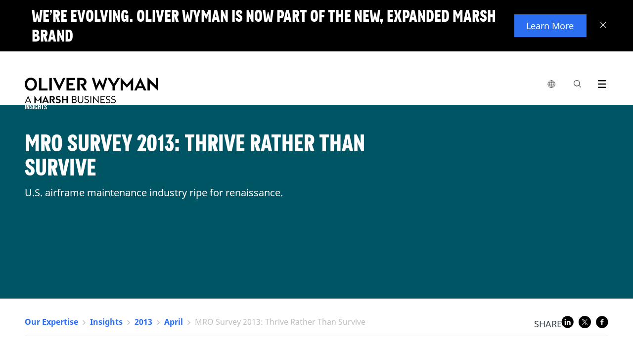

--- FILE ---
content_type: text/html;charset=utf-8
request_url: https://www.oliverwyman.com/our-expertise/insights/2013/apr/mro-survey-2013--thrive-rather-than-survive.html
body_size: 15073
content:
<!DOCTYPE html>

<html lang="en">
	
	<head>



<script defer="defer" type="text/javascript" src="https://rum.hlx.page/.rum/@adobe/helix-rum-js@%5E2/dist/rum-standalone.js" data-routing="env=prod,tier=publish,ams=Marsh McLennan Company"></script>
<script>
	!function(e,a,n,t){var i=e.head;if(i){
		if (a) return;
		var o=e.createElement("style");
		o.id="alloy-prehiding",o.innerText=n,i.appendChild(o),setTimeout(function(){o.parentNode&&o.parentNode.removeChild(o)},t)}}
	(document, document.location.href.indexOf("adobe_authoring_enabled") !== -1, ".personalization-container { opacity: 0 !important }", 3000);
</script>





<!-- Google Tag Manager -->

<!-- End Google Tag Manager -->

<meta charset="utf-8"/>
<meta http-equiv="X-UA-Compatible" content="IE=edge"/>
<meta name="viewport" content="width=device-width, initial-scale=1"/>
<meta name="description" content="For independent aviation maintenance, repair and overhaul providers, the world is shrinking as original equipment manufacturers muscle into the maintenance market. "/>

<meta name="tag" content="ow:industry/transportation-and-services"/>

<meta name="uid"/>
<meta name="template" content="Insight"/>

<meta http-equiv="content-language" content="en"/>
<meta name="language" content="en"/>



<link rel="alternate" href="https://www.oliverwyman.com/our-expertise/insights/2013/apr/mro-survey-2013--thrive-rather-than-survive.html" hreflang="x-default"/>

<link rel="canonical" href="https://www.oliverwyman.com/our-expertise/insights/2013/apr/mro-survey-2013--thrive-rather-than-survive.html"/>

<title>MRO Survey 2013: Thrive Rather Than Survive</title>


<meta property="fb:app_id" content="373202479535707"/>
<meta property="og:url" content="https://www.oliverwyman.com/our-expertise/insights/2013/apr/mro-survey-2013--thrive-rather-than-survive.html"/>
<meta property="og:title" content="MRO Survey 2013: Thrive Rather Than Survive"/>
<meta property="og:description" content="For independent aviation maintenance, repair and overhaul providers, the world is shrinking as original equipment manufacturers muscle into the maintenance market. "/>
<meta property="og:image" content="https://www.oliverwyman.com/content/dam/oliver-wyman/global/en/images/designs/social-generic-oliver-wyman-logo-1200x630.png"/>

<meta name="twitter:card" content="summary_large_image"/>
<meta name="twitter:site" content="@OliverWyman"/>
<meta name="twitter:title" content="MRO Survey 2013: Thrive Rather Than Survive"/>
<meta name="twitter:description" content="For independent aviation maintenance, repair and overhaul providers, the world is shrinking as original equipment manufacturers muscle into the maintenance market. "/>
<meta name="twitter:image" content="https://www.oliverwyman.com/content/dam/oliver-wyman/global/en/images/designs/social-generic-oliver-wyman-logo-1200x630.png"/>

<meta itemprop="name" content="MRO Survey 2013: Thrive Rather Than Survive"/>
<meta itemprop="description" content="For independent aviation maintenance, repair and overhaul providers, the world is shrinking as original equipment manufacturers muscle into the maintenance market. "/>
<meta itemprop="image" content="https://www.oliverwyman.com/content/dam/oliver-wyman/global/en/images/designs/social-generic-oliver-wyman-logo-1200x630.png"/>


<meta name="last-modified-date" content="2017-02-23"/>



<link rel="shortcut icon" href="/content/dam/oliver-wyman/v3/logos/oliver-wyman-favicon.svg"/>


    
<link rel="stylesheet" href="/etc/designs/oliverwymanv2/clientlibs/ow-v2.min.ea2079e934f25e81dafa5659265f36a2.css" type="text/css">
<link rel="stylesheet" href="/etc.clientlibs/oliverwymanv2/clientlibs/generic.min.370228e52c6694741a62ad7b7e497f75.css" type="text/css">
<script src="/etc.clientlibs/clientlibs/granite/clientlibrarymanager.min.4066faea2c14fde8235ed95b86add70c.js"></script>
<script>
  GraniteTiming.stamp('loaded /etc.clientlibs/clientlibs/granite/clientlibrarymanager.min.js');
</script>





    
<link rel="stylesheet" href="/etc.clientlibs/clientlibs/granite/jquery-ui.min.8803c9ee6cf6b1e2f196b6d5a768bc5f.css" type="text/css">
<link rel="stylesheet" href="/etc.clientlibs/oliverwymanv2/clientlibs/clientlib-dependencies.min.d41d8cd98f00b204e9800998ecf8427e.css" type="text/css">
<link rel="stylesheet" href="/etc.clientlibs/oliverwymanv2/clientlibs/clientlib-site.min.5d783fe060de827d5264f14ee6f6702c.css" type="text/css">




    
<link rel="stylesheet" href="/etc.clientlibs/oliverwymanv2/clientlibs/core-components.min.b213bdcbd0b2e8d47a7ae100287a8904.css" type="text/css">
<script src="/etc.clientlibs/clientlibs/granite/jquery.min.3e24d4d067ac58228b5004abb50344ef.js"></script>
<script>
  GraniteTiming.stamp('loaded /etc.clientlibs/clientlibs/granite/jquery.min.js');
</script>
<script src="/etc.clientlibs/core/wcm/components/commons/site/clientlibs/container.min.0a6aff292f5cc42142779cde92054524.js"></script>
<script>
  GraniteTiming.stamp('loaded /etc.clientlibs/core/wcm/components/commons/site/clientlibs/container.min.js');
</script>
<script src="/etc.clientlibs/oliverwymanv2/clientlibs/core-components.min.b13fa3e8e2fd899a6c6ce6f18a5766a3.js"></script>
<script>
  GraniteTiming.stamp('loaded /etc.clientlibs/oliverwymanv2/clientlibs/core-components.min.js');
</script>







<!--[if lt IE 9]>
	<link href="/etc.clientlibs/oliverwymanv2/clientlibs/ie.css" rel="stylesheet" />
	<script src="https://oss.maxcdn.com/libs/html5shiv/3.7.0/html5shiv.js"></script>
	<script src="https://oss.maxcdn.com/libs/respond.js/1.4.2/respond.min.js"></script>
<![endif]-->


    
<script src="/etc.clientlibs/oliverwymanv2/clientlibs/vendor/axios.min.c3fc43c5f340321cd8362036d587bb70.js"></script>
<script>
  GraniteTiming.stamp('loaded /etc.clientlibs/oliverwymanv2/clientlibs/vendor/axios.min.js');
</script>




    
<link rel="stylesheet" href="/etc.clientlibs/oliverwymanv2/clientlibs/vendor/datepicker.min.ce2f9a4eb22da905e4a5d8a5f8a08bbf.css" type="text/css">
<script src="/etc.clientlibs/oliverwymanv2/clientlibs/vendor/datepicker.min.1515bfb653aad970df8a01d8ff3b3fa7.js"></script>
<script>
  GraniteTiming.stamp('loaded /etc.clientlibs/oliverwymanv2/clientlibs/vendor/datepicker.min.js');
</script>






		   








<link href="/etc/designs/oliverwymanv2/custom/custom.css" rel="stylesheet" type="text/css"/>




<input type="hidden" id="apolloDataLayer" data-article-format="Insight" data-article-name="MRO Survey 2013: Thrive Rather Than Survive" data-article-id="1ba5384de5dd786ad1597f3a3f4bf7a2ce49681f05d5610276cbbccbfd5f65d2" data-article-daysSinceLastPublished="3253" data-article-daysSinceOriginalPublish="0" data-articleTags="Transportation and Services|Transportation and Services" data-article-mostRecentPublishDate="2017-02-23" data-article-pageName="/content/oliver-wyman/ow-v2/en/our-expertise/insights/2013/apr/mro-survey-2013--thrive-rather-than-survive" data-article-pageTitle="MRO Survey 2013: Thrive Rather Than Survive" data-article-siteName="oliverwyman" data-article-series="Insights" data-article-category="our-expertise/insights" data-article-topLevelTags="industry|industry" data-article-secondLevelTags="aviation-aerospace-defense|transportation"/>


<script type="application/ld+json">
 { "@context": "http://schema.org",
 "@type": "Organization",
 "name": "Oliver Wyman",
 "legalName" : "Oliver Wyman",
 "url": "https://www.oliverwyman.com/",
 "logo": "https://www.oliverwyman.com/content/dam/oliver-wyman/global/en/images/designs/logo.png",
 "foundingDate": "1984",
 "founders": [
 {
 "@type": "Person",
 "name": "Alex Oliver"
 },
 {
 "@type": "Person",
 "name": "Bill Wyman"
 } ],
 "address": {
 "@type": "PostalAddress",
 "streetAddress": "1166 Avenue of the Americas",
 "addressLocality": "New York City",
 "addressRegion": "NY",
 "postalCode": "10036",
 "addressCountry": "USA"
 },
 "contactPoint": {
 "@type": "ContactPoint",
 "contactType": "customer support",
 "telephone": "[+212-345-8000]",
 "email": "info-other@oliverwyman.com"
 },
 "sameAs": [ 
 "https://www.facebook.com/oliverwyman",
 "https://twitter.com/OliverWyman",
 "https://plus.google.com/+oliverwyman",
 "https://en.wikipedia.org/wiki/Oliver_Wyman",
 "https://www.linkedin.com/company/2454"
 ]}
</script>




    <input id="blockingTitle" type="hidden" value="Your browser cookie settings are blocking this content from loading."/>
    <input id="blockingDescription" type="hidden" value="Please enable %%cookieType%% via %%anchorStart%%Manage Cookies%%anchorEnd%% in the footer to access the embedded content on this page. Turn on  &#39;%%cookieType%%&#39; then click on Save at the bottom of the consent panel and refresh the page."/>
    <input id="advertisingCookies" type="hidden" value="Advertising cookies"/>
    <input id="functionalCookies" type="hidden" value="Functional cookies"/>
    <input id="analyticsCookies" type="hidden" value="Analytics cookies"/>
    
    <script src="https://cmp.osano.com/16CFuWSuPfE35eNP/1878de32-1d7a-47ef-93f4-e6f0b14a6134/osano.js"></script>
    
    <script src="//assets.adobedtm.com/3bbf5ae7058c/dfe9bd653a37/launch-288579e84ca4.min.js" async></script>

    
    
<link rel="stylesheet" href="/etc.clientlibs/oliverwymanv2/clientlibs/osanoBlocking.min.36b824edd96efbc241cd63ea3f0b75ab.css" type="text/css">
<script src="/etc.clientlibs/oliverwymanv2/clientlibs/osanoBlocking.min.adaa11bfc9e607b3d9e1c901e7ca7cfe.js"></script>
<script>
  GraniteTiming.stamp('loaded /etc.clientlibs/oliverwymanv2/clientlibs/osanoBlocking.min.js');
</script>




</head>
    <body data-lang="/content/oliver-wyman/ow-v2/en/our-expertise/insights" data-redirect-message="You will now be directed to a page on our global website." data-redirect-open="Open a new tab" data-redirect-stay="Stay on this page" class=" ">



<!--[if lt IE 9]>
<div class="old-browser-alert">
  <div class="container">
    <p class="old-browser-alert__message">For the best Oliver Wyman website experience, please upgrade your browser to IE9 or later </p>
  </div>
</div>
<![endif]-->


  
    


<script>
  if (!document.cookie.indexOf("topBannerClosed=true") === -1) {
    document.querySelector(".page").classList.remove("top-banner__announcement");
  }
</script>

<div class="top-banner" data-component-info="Top Banner Component" style="display: none">

  <div class="top-banner__inner">
    
    <button class="top-banner__close-btn" aria-label="Close banner">
      <svg xmlns="http://www.w3.org/2000/svg" width="12" height="12" viewBox="0 0 12 12" fill="none" focusable="false" aria-hidden="true">
        <line y1="-0.5" x2="15.3474" y2="-0.5" transform="matrix(-0.69763 0.716458 -0.69763 -0.716458 10.707 0)" stroke="white"></line>
        <line y1="-0.5" x2="15.3474" y2="-0.5" transform="matrix(-0.69763 -0.716458 0.69763 -0.716458 11.4199 10.9961)" stroke="white"></line>
      </svg>
    </button>
    

    <div class="top-banner__mobile">
      <h3 class="top-banner__title">We’re evolving. Oliver Wyman is now part of the new, expanded Marsh brand</h3>
      <p class="top-banner__text ">
        
      </p>
    </div>

    <div class="top-banner__desktop">
      <h3 class="top-banner__title">We’re evolving. Oliver Wyman is now part of the new, expanded Marsh brand</h3>
      <p class="top-banner__text "></p>
    </div>

    
      <a href="https://www.marshmclennan.com/about/our-brand.html" target="_blank" class="top-banner__btn apollo-unique-id">
        Learn More
      </a>
    

    
  </div>
</div>
  





  




<div class="page top-banner__announcement">
  
  <header>

<div class="fixed-header header-v3">
<input type="hidden" id="current-page-path" value="/content/oliver-wyman/ow-v2/en/our-expertise/insights/2013/apr/mro-survey-2013--thrive-rather-than-survive"/>
<input type="hidden" id="error_message_search" value="Please enter a search query"/>

<div class="ow-header-mobile">
  <section class="ow-header-mobile--header">
    <div class="mobile-logo-contaier">
      <div class="mobile-logo"><a href="/index.html">
        <img class="logo-image-alt" src="/content/dam/oliver-wyman/v3/logos/header-logo-oliver-wyman-white.svg" alt="Oliver Wyman"/>
        <img class="logo-image" src="/content/dam/oliver-wyman/v3/logos/header-logo-oliver-wyman-black.svg" alt="Oliver Wyman"/>
      </a></div>
    </div>
    <div class="mobile-menu-btn-container">
      <div class="mobile-menu-btn mobile-local-sites--trigger">
        <button class="globe-logo" aria-label="list global local sites">
          <img src="/etc.clientlibs/oliverwymanv2/clientlibs/clientlib-site/resources/images/nav/globe.svg" alt=""/>
        </button>
      </div>
      <div class="mobile-menu-btn action-trigger clickable searchbox-mobile">
        <span class="site-search-toggle_mobile classicSearch">
          <a class="action-trigger--trigger" data-action="searchbox" aria-label="Search Icon" href="">
            <span class="ow-icon search-icon mobile" role="img" aria-label="Search Icon"></span><span class="hide">search</span>
          </a>
        </span>
      </div>
      <div class="mobile-menu-btn">
        <button class="mobile-menu-btn--trigger" aria-label="open menu">
          <span class="icon-hamburger mobile-icon-menu" role="img" aria-label="Exit"></span>
        </button>
      </div>
    </div>
  </section>
  <section class="ow-header-mobile--menu">
    <nav class="ow-header-mobile--menu--nav">
      <ul class="mobile-nav--container">
      </ul>
    </nav>
  </section>
  <section class="ow-header-mobile--menu ow-header-mobile--menu-local-sites">
    <div class="ow-header-mobile--menu--nav">
      


<div class="aem-Grid aem-Grid--12 aem-Grid--default--12 ">
    
    <div class="nav-local-sites aem-GridColumn aem-GridColumn--default--12">
<div>
    

    <ul class="mobile-nav--container">
        <!-- MOBILE GLOBAL LOCAL SITES -->
        <li class="mobile-nav--item">
            <div class="mobile-nav--item-header">Global</div>
            <ul class="mobile-nav--sub-container">
                <li class="mobile-nav--item">
                    <a href="https://www.oliverwyman.com/index.html" class="mobile-nav--item--link mobile-nav--item--link--child  apollo-unique-id" target="_blank">Global (English)</a>
                    
                </li>
            </ul>
        </li>
    
        <!-- MOBILE GLOBAL LOCAL SITES -->
        <li class="mobile-nav--item">
            <div class="mobile-nav--item-header">Africa, India, Middle East</div>
            <ul class="mobile-nav--sub-container">
                <li class="mobile-nav--item">
                    <a href="https://www.oliverwyman.com/in.html" class="mobile-nav--item--link mobile-nav--item--link--child  apollo-unique-id" target="_blank">India (English)</a>
                    
                </li>
            
                <li class="mobile-nav--item">
                    <a href="https://www.oliverwyman.com/middle-east.html" class="mobile-nav--item--link mobile-nav--item--link--child  apollo-unique-id" target="_blank">Middle East (English)</a>
                    
                </li>
            
                <li class="mobile-nav--item">
                    <a href="https://www.oliverwyman.com/za.html" class="mobile-nav--item--link mobile-nav--item--link--child  apollo-unique-id" target="_blank">South Africa (English)</a>
                    
                </li>
            </ul>
        </li>
    
        <!-- MOBILE GLOBAL LOCAL SITES -->
        <li class="mobile-nav--item">
            <div class="mobile-nav--item-header">Americas</div>
            <ul class="mobile-nav--sub-container">
                <li class="mobile-nav--item">
                    <a href="https://www.oliverwyman.com/br.html" class="mobile-nav--item--link mobile-nav--item--link--child  apollo-unique-id" target="_blank">Brazil (Português)</a>
                    
                </li>
            
                <li class="mobile-nav--item">
                    <a href="https://www.oliverwyman.com/en-ca.html" class="mobile-nav--item--link mobile-nav--item--link--child  apollo-unique-id" target="_blank">Canada (English)</a>
                    
                </li>
            
                <li class="mobile-nav--item">
                    <a href="https://www.oliverwyman.com/fr-ca.html" class="mobile-nav--item--link mobile-nav--item--link--child  apollo-unique-id" target="_blank">Canada (Français)</a>
                    
                </li>
            </ul>
        </li>
    
        <!-- MOBILE GLOBAL LOCAL SITES -->
        <li class="mobile-nav--item">
            <div class="mobile-nav--item-header">Asia Pacific</div>
            <ul class="mobile-nav--sub-container">
                <li class="mobile-nav--item">
                    <a href="https://www.oliverwyman.cn/index.html" class="mobile-nav--item--link mobile-nav--item--link--child  apollo-unique-id" target="_blank">China (中文版)</a>
                    
                </li>
            
                <li class="mobile-nav--item">
                    <a href="https://www.oliverwyman.com/jp.html" class="mobile-nav--item--link mobile-nav--item--link--child  apollo-unique-id" target="_blank">Japan (日本語)</a>
                    
                </li>
            
                <li class="mobile-nav--item">
                    <a href="https://www.oliverwyman.com/southeast-asia.html" class="mobile-nav--item--link mobile-nav--item--link--child  apollo-unique-id" target="_blank">Southeast Asia (English)</a>
                    
                </li>
            </ul>
        </li>
    
        <!-- MOBILE GLOBAL LOCAL SITES -->
        <li class="mobile-nav--item">
            <div class="mobile-nav--item-header">Europe</div>
            <ul class="mobile-nav--sub-container">
                <li class="mobile-nav--item">
                    <a href="https://www.oliverwyman.com/be.html" class="mobile-nav--item--link mobile-nav--item--link--child  apollo-unique-id" target="_blank">Belgium (English)</a>
                    
                </li>
            
                <li class="mobile-nav--item">
                    <a href="https://www.oliverwyman.fr/index.html" class="mobile-nav--item--link mobile-nav--item--link--child  apollo-unique-id" target="_blank">France (Français)</a>
                    
                </li>
            
                <li class="mobile-nav--item">
                    <a href="https://www.oliverwyman.de/index.html" class="mobile-nav--item--link mobile-nav--item--link--child  apollo-unique-id" target="_blank">Germany (Deutsch)</a>
                    
                </li>
            
                <li class="mobile-nav--item">
                    <a href="https://www.oliverwyman.com/it.html" class="mobile-nav--item--link mobile-nav--item--link--child  apollo-unique-id" target="_blank">Italy (Italiano)</a>
                    
                </li>
            
                <li class="mobile-nav--item">
                    <a href="https://www.oliverwyman.com/nl.html" class="mobile-nav--item--link mobile-nav--item--link--child  apollo-unique-id" target="_blank">Netherlands (English)</a>
                    
                </li>
            
                <li class="mobile-nav--item">
                    <a href="https://www.oliverwyman.com/nordics.html" class="mobile-nav--item--link mobile-nav--item--link--child  apollo-unique-id" target="_blank">Nordics (English)</a>
                    
                </li>
            
                <li class="mobile-nav--item">
                    <a href="https://www.oliverwyman.es/pt.html" class="mobile-nav--item--link mobile-nav--item--link--child  apollo-unique-id" target="_blank">Portugal (Português)</a>
                    
                </li>
            
                <li class="mobile-nav--item">
                    <a href="https://www.oliverwyman.es/es.html" class="mobile-nav--item--link mobile-nav--item--link--child  apollo-unique-id" target="_blank">Spain (Español)</a>
                    
                </li>
            
                <li class="mobile-nav--item">
                    <a href="https://www.oliverwyman.ch/index.html" class="mobile-nav--item--link mobile-nav--item--link--child  apollo-unique-id" target="_blank">Switzerland (Deutsch)</a>
                    
                </li>
            
                <li class="mobile-nav--item">
                    <a href="https://www.oliverwyman.com/uk-ireland.html" class="mobile-nav--item--link mobile-nav--item--link--child  apollo-unique-id" target="_blank">UK And Ireland (English)</a>
                    
                </li>
            </ul>
        </li>
    </ul>
</div>

    


</div>

    
</div>

    </div>
  </section>
  <section class="ow-header-mobile--menu ow-header-mobile--menu-search">
    <div class="ow-header-mobile--menu--searchbar">
      <form action="/search.html" method="GET">
        <fieldset>
          <label class="hide" for="navigation-searchbox-mobile">search</label>
          <input id="navigation-searchbox-mobile" maxlength="128" class="searchbox-input" autocomplete="off" type="text" placeholder="Search for insights, careers or people" name="q" required oninvalid="this.setCustomValidity($('#error_message_search').val())" oninput="this.setCustomValidity('')"/>
          <button id="go-search-box--mobile" type="submit" role="img" aria-label="Search Button" class="ow-icon search-icon-m"><span></span><span class="hide">search</span></button>
          <span id="clear-search-box--mobile" class="ow-icon clear-icon-m hide"></span>
        </fieldset>
      </form>
    </div>

    <div class="searchbox-mobile--highlights">
      <div class="searchbox-mobile--highlights__title">
        <span>Highlights</span>
      </div>
      <div class="searchbox-mobile--highlights__link">
        <ul class="searchbox-mobile--highlights__link--list"></ul>
      </div>
    </div>
    <div class="searchbox-mobile--sugested-search">
    </div>
  </section>

  <div class="fullsize-menu-mobile">
    
  </div>
</div>
<header class="ow-header ow-header-desktop">
  <div data-component-info="Header Component" class="ow-header--container container">
    <section class="logo-contaier">
      <div class="logo"><a href="/index.html" class="apollo-unique-id">
        <img src="/content/dam/oliver-wyman/v3/logos/header-logo-oliver-wyman-black.svg" alt="Oliver Wyman" data-apollo-cta-title="Oliver Wyman"/></a></div>
    </section>
    <section class="nav-container">
      <nav class="navbar">
        <ul class="navbar--parent-menu">
          <li class="parent-menu--item">
            <div class="parent-menu--item--trigger">
              <button class="globe-logo" aria-label="list global local sites">
                <img src="/etc.clientlibs/oliverwymanv2/clientlibs/clientlib-site/resources/images/nav/globe.svg" alt=""/>
              </button>
              <div class="hovering-bridge"></div>
            </div>
            


<div class="aem-Grid aem-Grid--12 aem-Grid--default--12 ">
    
    <div class="nav-local-sites aem-GridColumn aem-GridColumn--default--12">
<div>
    <div class="navbar--child-menu">
        <!-- DESKTOP GLOBAL LOCAL SITES -->
        <section class="child-menu--item">
            <div class="child-menu--item--title">
                <div class="child-menu--item--title--container">
                    <span class="child-menu--item--title--text">Global</span>
                </div>
            </div>
            <div class="child-menu--item--content">
                <ul class="child-menu--item--list child-menu--item--list-ls">
                    <li class="child-menu--item--list-item link-item child-menu--item--list-item-ls">
                        <a href="https://www.oliverwyman.com/index.html" class="apollo-unique-id" target="_blank"><span data-apollo-cta-title="Global (English)">Global (English)</span></a>
                        
                    </li>
                </ul>
            </div>
        </section>
    
        <!-- DESKTOP GLOBAL LOCAL SITES -->
        <section class="child-menu--item">
            <div class="child-menu--item--title">
                <div class="child-menu--item--title--container">
                    <span class="child-menu--item--title--text">Africa, India, Middle East</span>
                </div>
            </div>
            <div class="child-menu--item--content">
                <ul class="child-menu--item--list child-menu--item--list-ls">
                    <li class="child-menu--item--list-item link-item child-menu--item--list-item-ls">
                        <a href="https://www.oliverwyman.com/in.html" class="apollo-unique-id" target="_blank"><span data-apollo-cta-title="India (English)">India (English)</span></a>
                        
                    </li>
                
                    <li class="child-menu--item--list-item link-item child-menu--item--list-item-ls">
                        <a href="https://www.oliverwyman.com/middle-east.html" class="apollo-unique-id" target="_blank"><span data-apollo-cta-title="Middle East (English)">Middle East (English)</span></a>
                        
                    </li>
                
                    <li class="child-menu--item--list-item link-item child-menu--item--list-item-ls">
                        <a href="https://www.oliverwyman.com/za.html" class="apollo-unique-id" target="_blank"><span data-apollo-cta-title="South Africa (English)">South Africa (English)</span></a>
                        
                    </li>
                </ul>
            </div>
        </section>
    
        <!-- DESKTOP GLOBAL LOCAL SITES -->
        <section class="child-menu--item">
            <div class="child-menu--item--title">
                <div class="child-menu--item--title--container">
                    <span class="child-menu--item--title--text">Americas</span>
                </div>
            </div>
            <div class="child-menu--item--content">
                <ul class="child-menu--item--list child-menu--item--list-ls">
                    <li class="child-menu--item--list-item link-item child-menu--item--list-item-ls">
                        <a href="https://www.oliverwyman.com/br.html" class="apollo-unique-id" target="_blank"><span data-apollo-cta-title="Brazil (Português)">Brazil (Português)</span></a>
                        
                    </li>
                
                    <li class="child-menu--item--list-item link-item child-menu--item--list-item-ls">
                        <a href="https://www.oliverwyman.com/en-ca.html" class="apollo-unique-id" target="_blank"><span data-apollo-cta-title="Canada (English)">Canada (English)</span></a>
                        
                    </li>
                
                    <li class="child-menu--item--list-item link-item child-menu--item--list-item-ls">
                        <a href="https://www.oliverwyman.com/fr-ca.html" class="apollo-unique-id" target="_blank"><span data-apollo-cta-title="Canada (Français)">Canada (Français)</span></a>
                        
                    </li>
                </ul>
            </div>
        </section>
    
        <!-- DESKTOP GLOBAL LOCAL SITES -->
        <section class="child-menu--item">
            <div class="child-menu--item--title">
                <div class="child-menu--item--title--container">
                    <span class="child-menu--item--title--text">Asia Pacific</span>
                </div>
            </div>
            <div class="child-menu--item--content">
                <ul class="child-menu--item--list child-menu--item--list-ls">
                    <li class="child-menu--item--list-item link-item child-menu--item--list-item-ls">
                        <a href="https://www.oliverwyman.cn/index.html" class="apollo-unique-id" target="_blank"><span data-apollo-cta-title="China (中文版)">China (中文版)</span></a>
                        
                    </li>
                
                    <li class="child-menu--item--list-item link-item child-menu--item--list-item-ls">
                        <a href="https://www.oliverwyman.com/jp.html" class="apollo-unique-id" target="_blank"><span data-apollo-cta-title="Japan (日本語)">Japan (日本語)</span></a>
                        
                    </li>
                
                    <li class="child-menu--item--list-item link-item child-menu--item--list-item-ls">
                        <a href="https://www.oliverwyman.com/southeast-asia.html" class="apollo-unique-id" target="_blank"><span data-apollo-cta-title="Southeast Asia (English)">Southeast Asia (English)</span></a>
                        
                    </li>
                </ul>
            </div>
        </section>
    
        <!-- DESKTOP GLOBAL LOCAL SITES -->
        <section class="child-menu--item">
            <div class="child-menu--item--title">
                <div class="child-menu--item--title--container">
                    <span class="child-menu--item--title--text">Europe</span>
                </div>
            </div>
            <div class="child-menu--item--content">
                <ul class="child-menu--item--list child-menu--item--list-ls">
                    <li class="child-menu--item--list-item link-item child-menu--item--list-item-ls">
                        <a href="https://www.oliverwyman.com/be.html" class="apollo-unique-id" target="_blank"><span data-apollo-cta-title="Belgium (English)">Belgium (English)</span></a>
                        
                    </li>
                
                    <li class="child-menu--item--list-item link-item child-menu--item--list-item-ls">
                        <a href="https://www.oliverwyman.fr/index.html" class="apollo-unique-id" target="_blank"><span data-apollo-cta-title="France (Français)">France (Français)</span></a>
                        
                    </li>
                
                    <li class="child-menu--item--list-item link-item child-menu--item--list-item-ls">
                        <a href="https://www.oliverwyman.de/index.html" class="apollo-unique-id" target="_blank"><span data-apollo-cta-title="Germany (Deutsch)">Germany (Deutsch)</span></a>
                        
                    </li>
                
                    <li class="child-menu--item--list-item link-item child-menu--item--list-item-ls">
                        <a href="https://www.oliverwyman.com/it.html" class="apollo-unique-id" target="_blank"><span data-apollo-cta-title="Italy (Italiano)">Italy (Italiano)</span></a>
                        
                    </li>
                
                    <li class="child-menu--item--list-item link-item child-menu--item--list-item-ls">
                        <a href="https://www.oliverwyman.com/nl.html" class="apollo-unique-id" target="_blank"><span data-apollo-cta-title="Netherlands (English)">Netherlands (English)</span></a>
                        
                    </li>
                
                    <li class="child-menu--item--list-item link-item child-menu--item--list-item-ls">
                        <a href="https://www.oliverwyman.com/nordics.html" class="apollo-unique-id" target="_blank"><span data-apollo-cta-title="Nordics (English)">Nordics (English)</span></a>
                        
                    </li>
                
                    <li class="child-menu--item--list-item link-item child-menu--item--list-item-ls">
                        <a href="https://www.oliverwyman.es/pt.html" class="apollo-unique-id" target="_blank"><span data-apollo-cta-title="Portugal (Português)">Portugal (Português)</span></a>
                        
                    </li>
                
                    <li class="child-menu--item--list-item link-item child-menu--item--list-item-ls">
                        <a href="https://www.oliverwyman.es/es.html" class="apollo-unique-id" target="_blank"><span data-apollo-cta-title="Spain (Español)">Spain (Español)</span></a>
                        
                    </li>
                
                    <li class="child-menu--item--list-item link-item child-menu--item--list-item-ls">
                        <a href="https://www.oliverwyman.ch/index.html" class="apollo-unique-id" target="_blank"><span data-apollo-cta-title="Switzerland (Deutsch)">Switzerland (Deutsch)</span></a>
                        
                    </li>
                
                    <li class="child-menu--item--list-item link-item child-menu--item--list-item-ls">
                        <a href="https://www.oliverwyman.com/uk-ireland.html" class="apollo-unique-id" target="_blank"><span data-apollo-cta-title="UK And Ireland (English)">UK And Ireland (English)</span></a>
                        
                    </li>
                </ul>
            </div>
        </section>
    </div>

    
</div>

    


</div>

    
</div>

          </li>
          
          <li class="parent-menu--item action-trigger clickable searchbox" style="display: ">
            <div class="parent-menu--item--trigger">
                <span class="site-search-toggle_mobile classicSearch">
                <a class="action-trigger--trigger" aria-label="Search Box" data-action="searchbox" href=""><span class="ow-icon search-icon" role="img" aria-label="Search Icon"></span><span class="hide">search</span></a>
             </span>
            </div>
            <div class="navbar--child-menu new-search-style">
              <section class="child-menu--item search-menu bp-0">
                <div class="child-menu--item--searchbox">
                  <div class="searchbox--title">
                    <div class="searchbox--title__logo">
                      <figure>
                        <a href="/index.html">
                          <img src="/etc.clientlibs/oliverwymanv2/clientlibs/generic/resources/images/media/OliverWyman_Logo.svg" alt="Oliver Wyman"/>
                        </a>
                      </figure>
                    </div>
                    <div class="searchbox--title__close">
                      <a href="#"><span class="menu-icon-close"></span></a>
                    </div>
                  </div>
                  <div class="searchbox--container">
                    <form id="elastic-search" action="/search.html" method="GET">
                      <fieldset>
                        <label class="hide" for="navigation-searchbox">search</label>
                        <input id="navigation-searchbox" maxlength="128" class="searchbox-input" autocomplete="off" type="text" placeholder="Search for insights, expertise, careers, people, and more" name="q" required oninvalid="this.setCustomValidity($('#error_message_search').val())" oninput="this.setCustomValidity('')"/>
                        <button id="go-search-box" type="submit" role="img" aria-label="Search Button" class="ow-icon search-icon-w"><span></span><span class="hide">search</span></button>
                        <span id="clear-search-box" class="ow-icon clear-icon-w hide"></span>
                      </fieldset>
                    </form>
                  </div>
                  <div class="searchbox--highlights">
                    <div class="searchbox--highlights__title">
                      <span>Highlights</span>
                    </div>
                    <div class="searchbox--highlights__link">
                      <ul class="searchbox--highlights__link--list"></ul>
                    </div>
                  </div>
                  <div class="searchbox--sugested-search">
                  </div>
                </div>
              </section>
            </div>
          </li>
          <li class="parent-menu--item action-trigger clickable fullsize-menu">
            <div class="parent-menu--item--trigger">
              <a class="action-trigger--trigger" aria-label="Menu Icon" data-action="fullsize-menu" href="">
                <span class="ow-icon menu-icon"></span>
                <span class="hide">menu</span>
              </a>
            </div>
            <div class="pr">
              <div class="parent-menu-item--fullsize-menu">
                <div class="ow-fullsize-menu">
                  <section class="ow-fullsize-menu--header">
                    <div class="ow-fullsize-menu--header--logo">
                      <div class="ow-fullsize-menu--logo">
                        <a href="/index.html">
                          <img src="/content/dam/oliver-wyman/v3/logos/header-logo-oliver-wyman-white.svg" alt="Oliver Wyman"/>
                        </a>
                      </div>
                    </div>
                    <div class="ow-fullsize-menu--header--action">
                      <a class="ow-fullsize-menu--header--action--close ow-fullsize-close" aria-label="Close Icon" href="">
                        <span class="menu-icon-close"></span>
                        <span class="hide">close</span>
                      </a>
                    </div>
                  </section>
                  <section class="ow-fullsize-menu--content">
                    <div class="ow-fullsize-menu--content--nav">
                    </div>
                  </section>
                </div>
              </div>
            </div>
          </li>
        </ul>
      </nav>
    </section>
  </div>
</header>
<input id="navigation-path" name="navigation-path" type="hidden" value="/content/oliver-wyman/ow-v2/en"/>
<input type="hidden" id="endp23" data-valor="https://owprod.ent.us-east-1.aws.found.io"/>
<input type="hidden" id="indexEndUrl" data-valor="https://owprod.es.us-east-1.aws.found.io"/>
<input type="hidden" id="indexApiKey" data-valor="ApiKey YzVCcDdJOEJyanIyWGN3NkFkZjk6QktrNV9nbHRSVEdIWDNHcmdObEZUdw=="/>
<input type="hidden" id="index" data-valor="ow-en-prod"/>
<input type="hidden" id="pubK3i" data-valor="Bearer search-xdewtnq8vprfcwrdr7i7vnqr"/>
<input type="hidden" id="nosg" data-valor="5"/>
<input type="hidden" id="sepa" data-valor="https://www.oliverwyman.com/search.html"/>
<input type="hidden" id="suggested_searches_label" value="Suggested searches"/>
<input type="hidden" id="no_suggestions_label" value="No suggestions for this query, please refine your search"/>
</div>
<div class="fixed-header header__print">
<header class="ow-header ow-header-desktop">
  <div class="ow-header--container container">
    <section class="logo-contaier">
      <div class="logo"><a href="/index.html">
        <img src="/content/dam/oliver-wyman/v3/logos/header-logo-oliver-wyman-black.svg" alt="Oliver Wyman"/></a></div>
    </section>
  </div>
</header>
</div>
</header>
  <div>

<div></div>



<section data-component-info="Banner - General" class="hero--main hero--main--left hero__liquid imgLiquid_bgSize imgLiquid_ready cq-dd-image" id="js-hero" style="background-image: url(); background-size: cover; background-position: center center; background-repeat: no-repeat; opacity: 1;">
  <div class="hero--main__overlay"></div>
  <div>
    <div class="homepage-hero-module">
      <div class="video-container">
        
        <div class="poster hidden">
          <img style="display: none;" alt="" src="/content/dam/oliver-wyman/v2/publications/2013/apr/MRO-Survey-2013-1600x602.jpg.imgix.banner.jpg"/>
        </div>
      </div>
    </div>
  </div>
  <div class="hero__content" id="js-hero__content" style="top: 101px; opacity: 1;">
    <div class="hero--main__inner">
      <div class="grid">
        <div class="eight--columns">
          <span class="tag tag--insights">Insights</span>
          <h1 class="hero--main__title">MRO Survey 2013: Thrive Rather Than Survive</h1>
          <p class="hero__lead">U.S. airframe maintenance industry ripe for renaissance.</p>
          
        </div>
      </div>
    </div>
  </div>
</section>











<!--bottom banner*/-->


</div> 
  <div class="main-content" role="main">
    
<div>

<div data-component-info="Article - Header" class="page__header">
  <div class="container">
    <div class="page__header__inner">
      <div class="grid">
        <div class="eight--columns">

          <div class="breadcrumbs" itemscope itemtype="http://schema.org/BreadcrumbList">
            <span itemscope itemprop="itemListElement" itemtype="http://schema.org/ListItem">
							<a class="apollo-unique-id" href="https://www.oliverwyman.com/our-expertise.html" itemprop="item">
								<span itemprop="name" data-apollo-cta-title="Our Expertise">Our Expertise</span>
							</a>
							<meta itemprop="position" content="1"/>
						</span>
          
            <span itemscope itemprop="itemListElement" itemtype="http://schema.org/ListItem">
							<a class="apollo-unique-id" href="https://www.oliverwyman.com/our-expertise/insights.html" itemprop="item">
								<span itemprop="name" data-apollo-cta-title="Insights">Insights</span>
							</a>
							<meta itemprop="position" content="2"/>
						</span>
          
            <span itemscope itemprop="itemListElement" itemtype="http://schema.org/ListItem">
							<a class="apollo-unique-id" href="https://www.oliverwyman.com/our-expertise/insights/2013.html" itemprop="item">
								<span itemprop="name" data-apollo-cta-title="2013">2013</span>
							</a>
							<meta itemprop="position" content="3"/>
						</span>
          
            <span itemscope itemprop="itemListElement" itemtype="http://schema.org/ListItem">
							<a class="apollo-unique-id" href="https://www.oliverwyman.com/our-expertise/insights/2013/apr.html" itemprop="item">
								<span itemprop="name" data-apollo-cta-title="April">April</span>
							</a>
							<meta itemprop="position" content="4"/>
						</span>
          
            <span itemscope itemprop="itemListElement" itemtype="http://schema.org/ListItem">
							<a class="apollo-unique-id" href="https://www.oliverwyman.com/our-expertise/insights/2013/apr/mro-survey-2013--thrive-rather-than-survive.html" itemprop="item">
								<span itemprop="name" data-apollo-cta-title="MRO Survey 2013: Thrive Rather Than Survive">MRO Survey 2013: Thrive Rather Than Survive</span>
							</a>
							<meta itemprop="position" content="5"/>
						</span>
          </div>

        </div>
        <div class="four--columns">
          <div class="article-info__social social" data-apollo-social-share-position="top">

<ul class="social-share-icons">
  
  <li>Share</li>
  
  
    <li class="social-share-icon-1 apollo-social-link">
      <a href="http://www.linkedin.com/shareArticle?mini=true&url=https%3A%2F%2Fwww.oliverwyman.com%2Four-expertise%2Finsights%2F2013%2Fapr%2Fmro-survey-2013--thrive-rather-than-survive.html" class="social__custom" rel="nofollow noopener noreferrer" target="_blank" data-analytics-type="social" data-analytics-value="share">
        <svg rol="img" aria-label="LinkedIn" width="34" height="34" viewBox="0 0 34 34" xmlns="https://www.w3.org/2000/svg">
<path fill-rule="evenodd" clip-rule="evenodd" d="M17.2266 0.272705C8.11341 0.272705 0.726562 7.65955 0.726562 16.7727C0.726562 25.8848 8.11341 33.2727 17.2266 33.2727C26.3397 33.2727 33.7266 25.8848 33.7266 16.7727C33.7266 7.65955 26.3397 0.272705 17.2266 0.272705V0.272705Z"></path>
<path fill-rule="evenodd" clip-rule="evenodd" d="M25.4765 25.0073H22.0579V19.6572C22.0579 18.3815 22.0352 16.7408 20.2811 16.7408C18.5021 16.7408 18.2309 18.1309 18.2309 19.5664V25.0073H14.8154V14.0059H18.0927V15.5105H18.1402C18.596 14.6453 19.7118 13.7327 21.3752 13.7327C24.8371 13.7327 25.4765 16.0107 25.4765 18.9735V25.0073Z" class="custom-social-v3"></path>
<path fill-rule="evenodd" clip-rule="evenodd" d="M10.9617 12.5033C9.86338 12.5033 8.97754 11.6144 8.97754 10.5202C8.97754 9.42605 9.86338 8.53711 10.9617 8.53711C12.0548 8.53711 12.9427 9.42605 12.9427 10.5202C12.9427 11.6144 12.0548 12.5033 10.9617 12.5033V12.5033Z" class="custom-social-v3"></path>
<path fill-rule="evenodd" clip-rule="evenodd" d="M12.6717 25.0072H9.24902V14.0059H12.6717V25.0072Z" class="custom-social-v3" ></path>
</svg>
      </a>
    </li>
  
    <li class="social-share-icon-2 apollo-social-link">
      <a href="https://twitter.com/intent/tweet?text=MRO%20Survey%202013%3A%20Thrive%20Rather%20Than%20Survive&via=oliverwyman&hashtags=&url=https%3A%2F%2Fwww.oliverwyman.com%2Four-expertise%2Finsights%2F2013%2Fapr%2Fmro-survey-2013--thrive-rather-than-survive.html" class="social__custom" rel="nofollow noopener noreferrer" target="_blank" data-analytics-type="social" data-analytics-value="share">
        <svg id="Layer_1" data-name="Layer 1" aria-label="x.com" xmlns="https://www.w3.org/2000/svg" viewBox="0 0 30 30">
  <circle cx="15" cy="15" r="15"/>
  <path class="custom-social-v3" d="m16.4,13.85l5.46-6.35h-1.29l-4.74,5.51-3.79-5.51h-4.37l5.73,8.34-5.73,6.66h1.29l5.01-5.82,4,5.82h4.37l-5.94-8.65h0Zm-1.77,2.06l-.58-.83-4.62-6.61h1.99l3.73,5.33.58.83,4.85,6.93h-1.99l-3.95-5.66h0Z"/>
</svg>
      </a>
    </li>
  
    <li class="social-share-icon-3 apollo-social-link">
      <a href="http://www.facebook.com/sharer.php?u=https%3A%2F%2Fwww.oliverwyman.com%2Four-expertise%2Finsights%2F2013%2Fapr%2Fmro-survey-2013--thrive-rather-than-survive.html" class="social__custom" rel="nofollow noopener noreferrer" target="_blank" data-analytics-type="social" data-analytics-value="share">
        <svg  rol="img" aria-label="Facebook"  width="31" height="31" viewBox="0 0 31 31" xmlns="https://www.w3.org/2000/svg">
<path fill-rule="evenodd" clip-rule="evenodd" d="M15.3279 0.300049C6.93373 0.300049 0.12793 7.1049 0.12793 15.5C0.12793 23.8942 6.93373 30.7 15.3279 30.7C23.7231 30.7 30.5279 23.8942 30.5279 15.5C30.5279 7.1049 23.7231 0.300049 15.3279 0.300049Z"></path>
<path fill-rule="evenodd" clip-rule="evenodd" d="M19.2744 10.4232L17.8437 10.4242C16.7218 10.4242 16.5042 10.9571 16.5042 11.739V13.4642H19.1804L18.8317 16.1669H16.5042V23.1H13.7141V16.1669H11.3809V13.4642H13.7141V11.472C13.7141 9.15877 15.1267 7.90002 17.1892 7.90002C18.1772 7.90002 19.0265 7.97317 19.2744 8.00642V10.4232Z" class="custom-social-v3"></path>
</svg>
      </a>
    </li>
  
    
  
    
  

</ul>
</div>
        </div>
      </div>
    </div>
  </div>
</div>

</div>
<article class="article">
    		
    <section class="article__section">
        <div class="container">
            <div class="grid">
                <div class="eight--columns">
                    <div class="article__main">
                        <div>
<div data-component-info="ArticleText">
    <span class="article__highlight">
    	For independent aviation maintenance, repair and overhaul providers, the world is shrinking as original equipment manufacturers muscle into the maintenance market.
    </span>
  
</div>
</div>
                        <div class=""><div class="modalvideo section">

<div class="article__row">
	<div class="article__row__inner">
		
		<div>
			<!-- End Multi video -->
			
				
				<div>
					<div class='embed-container apollo-video'>
						
						
						<iframe src='https://player.vimeo.com/video/63906461' frameborder='0' webkitAllowFullScreen mozallowfullscreen allowFullScreen></iframe>
					</div>
				</div>
				<h5 class="video-modalvideo--video__title "></h5>
				<p class="video-modalvideo--video__summary "></p>
			
		</div>
	</div>
</div>

</div>
<div class="text section">

<div data-component-info="Text">
	<p>In our annual MRO Survey, Oliver Wyman confirmed this competitive imbalance is deepening. To thrive rather than survive, MROs must bid for long-term maintenance contracts during aircraft selection. They could do so by forming partnerships with aircraft lessors and airframe manufacturers. As the maintenance industry churns, another dynamic could offer hope for US MROs. After years of sending airframe maintenance work overseas, U.S. airlines are quietly considering moving maintenance work back home.</p>
<p>More than half of North American airline survey respondents said they would consider moving airframe maintenance work back to the U.S., even if it cost more. We think this shift could represent more than 5,000 new jobs.</p>

</div>
</div>
<div class="text section">

<div data-component-info="Text">
	<h3><span class="article__header article__header--light">Is it time to consider bringing some overseas aviation work back home?</span></h3>

</div>
</div>
<div class="download section">

<div class="article__row">
	<div class="article__row__inner">
    <div class="doc-widget">
			<div class="doc-widget__img-wrapper">
        <img class="cq-dd-image" width="123" alt="" src="/content/dam/oliver-wyman/global/en/files/archive/2013/MRO_Survey_2013.pdf/_jcr_content/renditions/cq5dam.thumbnail.319.319.png"/>
			</div>
			<div class="doc-widget__text-wrapper">
        <h4 class="doc-widget__title">MRO Survey 2013: Thrive Rather Than Survive</h4><br/>
				
        <a style="margin:5px;" class="btn--download cq-dd-file apollo-download-link" href="/content/dam/oliver-wyman/global/en/files/archive/2013/MRO_Survey_2013.pdf">DOWNLOAD PDF</a>
        
			</div> 
		</div>
    
    
	</div>
</div>
</div>
<div class="questionsandanswers section"><div class="article__row">
    <div class="article__row__inner">
      
    	<div class="qa-widget grid">
		    <div class="qa-widget__header twelve--columns">
          <span class="qa-widget__person">For Chris Spafford, Partner and co-author, 2013 MRO Survey</span> <span>Answers 5  Questions  </span>
		    </div>
		    <div class="ten--columns">
		        <ul class="qa-widget__slider">
		            <li class="qa-widget__slider-element">
		                <div class="qa-widget__slider-element__wrapper">
		                    <div class="qa-widget__slider-element__header"><span class="qa-widget__slider-element__number">1</span>Why is the world shrinking for MROs?</div>
		                    <p class="qa-widget__slider-element__content">
		                        <p>Engine and component manufacturers have captured most of the maintenance work on new aircraft over the last several years, effectively blocking independent maintenance, repair and overhaul companies from landing long-term contracts and growing their customer base. This has left MROs to care for aging airplanes that are quickly being retired. </p>
		                    </p>
		                </div>
		            </li>
		        
		            <li class="qa-widget__slider-element">
		                <div class="qa-widget__slider-element__wrapper">
		                    <div class="qa-widget__slider-element__header"><span class="qa-widget__slider-element__number">2</span>What does this deepening competitive imbalance between MROs and OEMs mean for airlines?</div>
		                    <p class="qa-widget__slider-element__content">
		                        <p>To counter the control of manufacturers over maintenance, airlines are now negotiating long-term maintenance contracts as they select aircraft and equipment, rather than waiting until after the planes are delivered and flying. Airlines get a better deal from manufacturers, but doing this leaves out MROs and the cost competition they could bring.</p>
		                    </p>
		                </div>
		            </li>
		        
		            <li class="qa-widget__slider-element">
		                <div class="qa-widget__slider-element__wrapper">
		                    <div class="qa-widget__slider-element__header"><span class="qa-widget__slider-element__number">3</span>What are airlines doing to counter higher maintenance costs?</div>
		                    <p class="qa-widget__slider-element__content">
		                        <p>Airlines are using more serviceable material, or repaired parts, to control costs. More than half of our survey respondents said they have increased their use of serviceable material during the last three years. <br />         </p>
		                    </p>
		                </div>
		            </li>
		        
		            <li class="qa-widget__slider-element">
		                <div class="qa-widget__slider-element__wrapper">
		                    <div class="qa-widget__slider-element__header"><span class="qa-widget__slider-element__number">4</span>What are MROs doing to stay in the game?</div>
		                    <p class="qa-widget__slider-element__content">
		                        <p>MROs are trying to partner with manufacturers, with limited success.         More than 70 percent of our survey respondents reported reaching at         least one partnership with an OEM in the last three years. However, 80         percent of those said that partnership is a licensing agreement, which         simply formalize the dominant position of OEMs.</p>
		                    </p>
		                </div>
		            </li>
		        
		            <li class="qa-widget__slider-element">
		                <div class="qa-widget__slider-element__wrapper">
		                    <div class="qa-widget__slider-element__header"><span class="qa-widget__slider-element__number">5</span>What should MROs do to thrive rather than survive?</div>
		                    <p class="qa-widget__slider-element__content">
		                        <p>MROs must find a way compete for long-term maintenance work when airlines are selecting new planes and equipment. MROs should consider forming partnerships with airplane lessors and airframe manufacturers. Lessors often represent airlines that could become customers of an independent MRO, and have access to the fleet selection process. And airframe makers haven’t had the same success in the maintenance market as their engine and component peers, making MROs attractive partners. </p>
		                    </p>
		                </div>
		            </li>
		        </ul>
		    </div>
		    <div class="two--columns">
		        <div class="qa-widget__controls">
		            <span id="qaSlider-prev"></span>
		            <span id="qaSlider-next"></span>
		        </div>
		    </div>
		</div>
      
    </div>
</div>
</div>

</div>
                    </div>

                </div><!-- End main column -->

                <div class="one--column"></div>
                <div class="three--columns">
                    <div class="article__sidebar">
                        <div>
<!-- End Sidebar Row --> 
<!-- Authors -->

<!-- End Authors -->
<!-- Industries -->
<div data-component-info="Sidebar - Insights" class="article__sidebar__row">
    <h4 class="article__sidebar__title">Industry</h4>
  
        <a href="/our-expertise/capabilities/climate-sustainability/industry-decarbonization-net-zero-strategies.html" class="article__sidebar__links apollo-unique-id">
            Decarbonizing Industry
        </a>
    
        <a href="/our-expertise/industries/transportation/aviation.html" class="article__sidebar__links apollo-unique-id">
            Aviation
        </a>
    
        <a href="/our-expertise/industries/transportation/logistics-freight-and-third-party-integrators.html" class="article__sidebar__links apollo-unique-id">
            Logistics, Freight, And Third Party Integrators
        </a>
    
        <a href="/our-expertise/industries/transportation/aerospace-and-defense.html" class="article__sidebar__links apollo-unique-id">
            Aerospace And Defense
        </a>
    
        <a href="/our-expertise/industries/transportation/express-and-postal.html" class="article__sidebar__links apollo-unique-id">
            Express And Postal
        </a>
    
        <a href="/our-expertise/industries/transportation/airline-integrated-planning-solutions.html" class="article__sidebar__links apollo-unique-id">
            Airline Integrated Planning Solutions
        </a>
    
        <a href="/our-expertise/industries/transportation/rail-and-public-transit.html" class="article__sidebar__links apollo-unique-id">
            Rail And Public Transit
        </a>
    
        <a href="/our-expertise/industries/transportation/travel-and-leisure.html" class="article__sidebar__links apollo-unique-id">
            Travel And Leisure
        </a>
    
        <a href="/our-expertise/industries/transportation.html" class="article__sidebar__links apollo-unique-id">
            Transportation And Services
        </a>
    
</div>
<!-- End Industries -->
<!-- Capabilities -->
<div data-component-info="Sidebar - Insights" class="article__sidebar__row">
    <h4 class="article__sidebar__title">Capability</h4>
  
        <a href="/our-expertise/capabilities/operations/supply-chain/risk-assessment-and-resilience-in-supply-chains.html" class="article__sidebar__links apollo-unique-id">
            Supply Chain Risk And Resilience
        </a>
    
</div>
<!-- End Capabilities -->


</div>
                        <div>
</div>
                        <div>


<script>
  
</script>
<style>
  
</style>

</div>
                    </div><!-- End sidebar -->
                </div><!-- End aside-->
            </div><!-- End Grid -->
        </div>
    </section>
    <!-- Sections Go here -->
</article>
<div>
</div>
<div>


<div class="page-share">
	<div class="container">
		<div class="page-share__inner">
      <div class="article__footer__social social" data-apollo-social-share-position="bottom">

<ul class="social-share-icons">
  
  <li>Share</li>
  
  
    <li class="social-share-icon-1 apollo-social-link">
      <a href="http://www.linkedin.com/shareArticle?mini=true&url=https%3A%2F%2Fwww.oliverwyman.com%2Four-expertise%2Finsights%2F2013%2Fapr%2Fmro-survey-2013--thrive-rather-than-survive.html" class="social__custom" rel="nofollow noopener noreferrer" target="_blank" data-analytics-type="social" data-analytics-value="share">
        <svg rol="img" aria-label="LinkedIn" width="34" height="34" viewBox="0 0 34 34" xmlns="https://www.w3.org/2000/svg">
<path fill-rule="evenodd" clip-rule="evenodd" d="M17.2266 0.272705C8.11341 0.272705 0.726562 7.65955 0.726562 16.7727C0.726562 25.8848 8.11341 33.2727 17.2266 33.2727C26.3397 33.2727 33.7266 25.8848 33.7266 16.7727C33.7266 7.65955 26.3397 0.272705 17.2266 0.272705V0.272705Z"></path>
<path fill-rule="evenodd" clip-rule="evenodd" d="M25.4765 25.0073H22.0579V19.6572C22.0579 18.3815 22.0352 16.7408 20.2811 16.7408C18.5021 16.7408 18.2309 18.1309 18.2309 19.5664V25.0073H14.8154V14.0059H18.0927V15.5105H18.1402C18.596 14.6453 19.7118 13.7327 21.3752 13.7327C24.8371 13.7327 25.4765 16.0107 25.4765 18.9735V25.0073Z" class="custom-social-v3"></path>
<path fill-rule="evenodd" clip-rule="evenodd" d="M10.9617 12.5033C9.86338 12.5033 8.97754 11.6144 8.97754 10.5202C8.97754 9.42605 9.86338 8.53711 10.9617 8.53711C12.0548 8.53711 12.9427 9.42605 12.9427 10.5202C12.9427 11.6144 12.0548 12.5033 10.9617 12.5033V12.5033Z" class="custom-social-v3"></path>
<path fill-rule="evenodd" clip-rule="evenodd" d="M12.6717 25.0072H9.24902V14.0059H12.6717V25.0072Z" class="custom-social-v3" ></path>
</svg>
      </a>
    </li>
  
    <li class="social-share-icon-2 apollo-social-link">
      <a href="https://twitter.com/intent/tweet?text=MRO%20Survey%202013%3A%20Thrive%20Rather%20Than%20Survive&via=oliverwyman&hashtags=&url=https%3A%2F%2Fwww.oliverwyman.com%2Four-expertise%2Finsights%2F2013%2Fapr%2Fmro-survey-2013--thrive-rather-than-survive.html" class="social__custom" rel="nofollow noopener noreferrer" target="_blank" data-analytics-type="social" data-analytics-value="share">
        <svg id="Layer_1" data-name="Layer 1" aria-label="x.com" xmlns="https://www.w3.org/2000/svg" viewBox="0 0 30 30">
  <circle cx="15" cy="15" r="15"/>
  <path class="custom-social-v3" d="m16.4,13.85l5.46-6.35h-1.29l-4.74,5.51-3.79-5.51h-4.37l5.73,8.34-5.73,6.66h1.29l5.01-5.82,4,5.82h4.37l-5.94-8.65h0Zm-1.77,2.06l-.58-.83-4.62-6.61h1.99l3.73,5.33.58.83,4.85,6.93h-1.99l-3.95-5.66h0Z"/>
</svg>
      </a>
    </li>
  
    <li class="social-share-icon-3 apollo-social-link">
      <a href="http://www.facebook.com/sharer.php?u=https%3A%2F%2Fwww.oliverwyman.com%2Four-expertise%2Finsights%2F2013%2Fapr%2Fmro-survey-2013--thrive-rather-than-survive.html" class="social__custom" rel="nofollow noopener noreferrer" target="_blank" data-analytics-type="social" data-analytics-value="share">
        <svg  rol="img" aria-label="Facebook"  width="31" height="31" viewBox="0 0 31 31" xmlns="https://www.w3.org/2000/svg">
<path fill-rule="evenodd" clip-rule="evenodd" d="M15.3279 0.300049C6.93373 0.300049 0.12793 7.1049 0.12793 15.5C0.12793 23.8942 6.93373 30.7 15.3279 30.7C23.7231 30.7 30.5279 23.8942 30.5279 15.5C30.5279 7.1049 23.7231 0.300049 15.3279 0.300049Z"></path>
<path fill-rule="evenodd" clip-rule="evenodd" d="M19.2744 10.4232L17.8437 10.4242C16.7218 10.4242 16.5042 10.9571 16.5042 11.739V13.4642H19.1804L18.8317 16.1669H16.5042V23.1H13.7141V16.1669H11.3809V13.4642H13.7141V11.472C13.7141 9.15877 15.1267 7.90002 17.1892 7.90002C18.1772 7.90002 19.0265 7.97317 19.2744 8.00642V10.4232Z" class="custom-social-v3"></path>
</svg>
      </a>
    </li>
  
    
  
    
  

</ul>
</div>
		</div>
	</div>
</div>


</div>

<div>
<div data-component-info="Tiles" class="container">
	

	<section class="site-section tiles-grid--four-columns tiles-v3 scroll--hidden" id="sticky-sidebar-stop">
		<div class="tiles-grid__header-section">
			
			
		</div>
		<ul>
			<li class="tile  " style="height: 281px;">
				<a href="/our-expertise/insights/2021/mar/changing-consumers-new-opportunities/bringing-omnichannel-beauty-to-the-next-level.html" class="apollo-unique-id">
					<div class="tile__overlay"></div>
					<figure class="tile__img"><img alt="Bringing Omnichannel Beauty to the Next Level" src="/content/dam/oliver-wyman/v2/tiles/Sephora_Tile.jpg.imgix.fourColumnTile.jpg"/></figure>
					<div class="tile__content">
						<header class="tile__header">
						<span class="tile__tag tag--insights">
							Insights
						</span>
							<h3 class="tile__title">Bringing Omnichannel Beauty to the Next Level</h3>
						</header>
						<span class="tile__subtitle">
							Interview with Maggie Chan, Greater China Managing Director at Sephora
						</span>
					</div>
					<span class="tile__overflow"></span>
					<span class="tile__cta" data-apollo-cta-title="Read More">Read More</span>
				</a>
			</li>
		
			<li class="tile  " style="height: 281px;">
				<a href="/our-expertise/insights/2021/jan/implementation-of-sustainable-development-goals.html" class="apollo-unique-id">
					<div class="tile__overlay"></div>
					<figure class="tile__img"><img alt="Implementation Of Sustainable Development Goals" src="/content/dam/oliver-wyman/v2/publications/2021/jan/SDG-banner.png.imgix.fourColumnTile.png"/></figure>
					<div class="tile__content">
						<header class="tile__header">
						<span class="tile__tag tag--insights">
							Insights
						</span>
							<h3 class="tile__title">Implementation Of Sustainable Development Goals</h3>
						</header>
						<span class="tile__subtitle">
							Recommendations for potential mitigation actions to achieve access to third-party data sources.
						</span>
					</div>
					<span class="tile__overflow"></span>
					<span class="tile__cta" data-apollo-cta-title="Read More">Read More</span>
				</a>
			</li>
		
			<li class="tile  " style="height: 281px;">
				<a href="/our-expertise/insights/2021/jan/unwritten-rules-for-getting-promoted-often-leave-out-women.html" class="apollo-unique-id">
					<div class="tile__overlay"></div>
					<figure class="tile__img"><img alt="Unwritten Rules For Getting Promoted Often Leave Out Women" src="/content/dam/oliver-wyman/v2/tiles/Dallas_Tile.jpg.imgix.fourColumnTile.jpg"/></figure>
					<div class="tile__content">
						<header class="tile__header">
						<span class="tile__tag tag--insights">
							Insights
						</span>
							<h3 class="tile__title">Unwritten Rules For Getting Promoted Often Leave Out Women</h3>
						</header>
						<span class="tile__subtitle">
							
						</span>
					</div>
					<span class="tile__overflow"></span>
					<span class="tile__cta" data-apollo-cta-title="Read More">Read More</span>
				</a>
			</li>
		
			<li class="tile  " style="height: 281px;">
				<a href="/our-expertise/insights/2021/mar/changing-consumers-new-opportunities.html" class="apollo-unique-id">
					<div class="tile__overlay"></div>
					<figure class="tile__img"><img alt="Changing Consumers, New Opportunities" src="/content/dam/oliver-wyman/v2/tiles/Retail-journal-volume-8.jpg.imgix.fourColumnTile.jpg"/></figure>
					<div class="tile__content">
						<header class="tile__header">
						<span class="tile__tag tag--journal">
							Journals
						</span>
							<h3 class="tile__title">Changing Consumers, New Opportunities</h3>
						</header>
						<span class="tile__subtitle">
							We interviewed global senior retail executives for the Retail And Consumer Journal, Volume 8, on the pandemic challenges they faced and the new opportunities it provided.
						</span>
					</div>
					<span class="tile__overflow"></span>
					<span class="tile__cta" data-apollo-cta-title="Read More">Read More</span>
				</a>
			</li>
		</ul>
	</section>
</div>
</div>
<div>






  <div class="expertise scroll--hidden">
    <div class="container">
      <header class="expertise__header">
        <h3 class="expertise__header__title">OUR <b>EXPERTISE</b>&nbsp;<span class="sapphire"></span>
          
        </h3>
      </header>

      <div class="grid">
        <div class="six--columns">
          <h4 class="expertise__title">Industries&nbsp;<span class="sapphire"></span></h4>
          
  <ul>
    <li><a href="/our-expertise/industries/automotive.html">Automotive</a></li>
  
    <li><a href="/our-expertise/industries/communications-media-and-technology.html">Communications, Media, And Technology</a></li>
  
    <li><a href="/our-expertise/industries/education.html">Education</a></li>
  
    <li><a href="/our-expertise/industries/energy-natural-resources.html">Energy And Natural Resources</a></li>
  
    <li><a href="/our-expertise/industries/financial-services.html">Financial Services</a></li>
  
    <li><a href="/our-expertise/industries/government-and-public-institutions.html">Government And Public Institutions</a></li>
  
    <li><a href="/our-expertise/industries/health-life-sciences.html">Health And Life Sciences</a></li>
  
    <li><a href="/our-expertise/industries/industrial-products.html">Industrial Products</a></li>
  
    <li><a href="/our-expertise/industries/private-equity-and-principal-investors.html">Private Equity And Principal Investors</a></li>
  
    <li><a href="/our-expertise/industries/retail-and-consumer-goods.html">Retail And Consumer Goods</a></li>
  
    <li><a href="/our-expertise/industries/transportation.html">Transportation And Services</a></li>
  </ul>

        </div>

        <div class="six--columns">
          <h4 class="expertise__title">capabilities&nbsp;<span class="sapphire"></span></h4>
          
  <ul>
    <li><a href="/our-expertise/capabilities/actuarial.html">Actuarial Consulting</a></li>
  
    <li><a href="/our-expertise/capabilities/climate-sustainability.html">Climate And Sustainability</a></li>
  
    <li><a href="/our-expertise/capabilities/digital.html">Digital</a></li>
  
    <li><a href="/our-expertise/capabilities/mergers-and-acquisitions.html">Mergers And Acquisitions</a></li>
  
    <li><a href="/our-expertise/capabilities/oliver-wyman-engineers.html">Oliver Wyman Engineers</a></li>
  
    <li><a href="/our-expertise/capabilities/operations.html">Operations</a></li>
  
    <li><a href="/our-expertise/capabilities/payments.html">Payments And Digital Economy</a></li>
  
    <li><a href="/our-expertise/capabilities/people-and-organizational-performance.html">People And Organizational Performance</a></li>
  
    <li><a href="/our-expertise/capabilities/performance-transformation.html">Performance Transformation</a></li>
  
    <li><a href="/our-expertise/capabilities/pricing-sales-and-marketing.html">Pricing, Sales, And Marketing</a></li>
  
    <li><a href="/our-expertise/capabilities/risk-management.html">Risk Management</a></li>
  
    <li><a href="/our-expertise/capabilities/strategy.html">Strategy</a></li>
  
    <li><a href="/our-expertise/capabilities/turnaround-and-restructuring.html">Turnaround And Restructuring</a></li>
  </ul>

        </div>

      </div>

    </div>
  </div>

  <div class="expertise expertise--mobile scroll--hidden">
    <div class="container">
      <header class="expertise__header">
        <h3 class="expertise__header__title"><strong>OUR <b>EXPERTISE</b></strong>&nbsp;<span class="sapphire"></span></h3>
        
      </header>

      <div class="accordion-group">

        <div class="accordion js-accordion scroll--hidden">
          <header class="accordion__header accordion__header--expertise">
            <h4 class="expertise__title">Industries&nbsp;<span class="blue-footer"></span></h4>
            <a href="" class="accordion__toggle js-accordion__toggle"></a>
          </header>
          <div class="accordion__content js-accordion__content">
            
  <ul>
    <li><a href="/our-expertise/industries/automotive.html">Automotive</a></li>
  
    <li><a href="/our-expertise/industries/communications-media-and-technology.html">Communications, Media, And Technology</a></li>
  
    <li><a href="/our-expertise/industries/education.html">Education</a></li>
  
    <li><a href="/our-expertise/industries/energy-natural-resources.html">Energy And Natural Resources</a></li>
  
    <li><a href="/our-expertise/industries/financial-services.html">Financial Services</a></li>
  
    <li><a href="/our-expertise/industries/government-and-public-institutions.html">Government And Public Institutions</a></li>
  
    <li><a href="/our-expertise/industries/health-life-sciences.html">Health And Life Sciences</a></li>
  
    <li><a href="/our-expertise/industries/industrial-products.html">Industrial Products</a></li>
  
    <li><a href="/our-expertise/industries/private-equity-and-principal-investors.html">Private Equity And Principal Investors</a></li>
  
    <li><a href="/our-expertise/industries/retail-and-consumer-goods.html">Retail And Consumer Goods</a></li>
  
    <li><a href="/our-expertise/industries/transportation.html">Transportation And Services</a></li>
  </ul>

          </div>
        </div>

        <div class="accordion js-accordion scroll--hidden">
          <header class="accordion__header accordion__header--expertise">
            <h4 class="expertise__title">capabilities&nbsp;<span class="blue-footer"></span></h4>
            <a href="" class="accordion__toggle js-accordion__toggle"></a>
          </header>
          <div class="accordion__content js-accordion__content">
            
  <ul>
    <li><a href="/our-expertise/capabilities/actuarial.html">Actuarial Consulting</a></li>
  
    <li><a href="/our-expertise/capabilities/climate-sustainability.html">Climate And Sustainability</a></li>
  
    <li><a href="/our-expertise/capabilities/digital.html">Digital</a></li>
  
    <li><a href="/our-expertise/capabilities/mergers-and-acquisitions.html">Mergers And Acquisitions</a></li>
  
    <li><a href="/our-expertise/capabilities/oliver-wyman-engineers.html">Oliver Wyman Engineers</a></li>
  
    <li><a href="/our-expertise/capabilities/operations.html">Operations</a></li>
  
    <li><a href="/our-expertise/capabilities/payments.html">Payments And Digital Economy</a></li>
  
    <li><a href="/our-expertise/capabilities/people-and-organizational-performance.html">People And Organizational Performance</a></li>
  
    <li><a href="/our-expertise/capabilities/performance-transformation.html">Performance Transformation</a></li>
  
    <li><a href="/our-expertise/capabilities/pricing-sales-and-marketing.html">Pricing, Sales, And Marketing</a></li>
  
    <li><a href="/our-expertise/capabilities/risk-management.html">Risk Management</a></li>
  
    <li><a href="/our-expertise/capabilities/strategy.html">Strategy</a></li>
  
    <li><a href="/our-expertise/capabilities/turnaround-and-restructuring.html">Turnaround And Restructuring</a></li>
  </ul>

          </div>
        </div>

      </div>

    </div>
  </div>

  
</div>

  </div>
  <div class="mt-40">
    
    <div>


</div>
    
    <footer class="site-footer--new"><div class="footer-v3--container">
  
  <div class="container">
    <div class="footer-v3--container--top">
      <div class="footer-v3--container--top--marsh">
        <div class="footer-v3--container--top--marsh--logo">
          <div class="footer-v3--container--top--marsh--logo--image">
            <a rel="nofollow" target="_blank" href="https://www.corporate.marsh.com/global/home.html">
              <img src="/content/dam/oliver-wyman/v3/logos/footer/footer-logo-marsh-white.svg" alt="Marsh logo"/>
            </a>
            
          </div>
        </div>
        <div class="footer-v3--container--top--marsh--desc">
          <p class="ow-clear">We&#39;re a global professional services firm bringing together capabilities across risk, reinsurance and capital, people and investments, and management consulting — building the confidence to thrive through the power of perspective.</p>
        </div>
      </div>
      <div class="footer-v3--container--top--partners">
        <ul class="footer-v3--container--top--partners--list ow-clear">
          <li class="footer-v3--container--top--partners--list--item">
            <a rel="nofollow" target="_blank" href="https://www.marsh.com" class="footer-v3--container--top--partners--list--item--link">
              <img src="/content/dam/oliver-wyman/v3/logos/footer/Marsh.svg" alt="Marsh logo"/>
            </a>
          </li>
<li class="footer-v3--container--top--partners--list--item">
            <a rel="nofollow" target="_blank" href="https://www.guycarp.com" class="footer-v3--container--top--partners--list--item--link">
              <img src="/content/dam/oliver-wyman/v3/logos/footer/GuyCarpenter.svg" alt="Guy Carpenter logo"/>
            </a>
          </li>
<li class="footer-v3--container--top--partners--list--item">
            <a rel="nofollow" target="_blank" href="https://www.mercer.com" class="footer-v3--container--top--partners--list--item--link">
              <img src="/content/dam/oliver-wyman/v3/logos/footer/Mercer.svg" alt="Mercer logo"/>
            </a>
          </li>
<li class="footer-v3--container--top--partners--list--item">
            <a rel="nofollow" target="_self" href="/index.html" class="footer-v3--container--top--partners--list--item--link">
              <img src="/content/dam/oliver-wyman/v3/logos/footer/OliverWyman.svg" alt="Oliver Wyman logo"/>
            </a>
          </li>

        </ul>
      </div>
    </div>
    <div class="footer-v3--container--middle">
      <div class="footer-v3--container--middle--social">
        <div class="site-footer--new__social social footer-v3--container--middle--social--list ow-clear">

<ul class="social-share-icons">
  
  <li>Share</li>
  <li class="social-share-icon-1">
    <a href="https://www.linkedin.com/company/oliver-wyman" class="social__custom" rel="nofollow noopener noreferrer" target="_blank" data-analytics-type="social" data-analytics-value="follow">
      <svg rol="img" aria-label="LinkedIn" width="34" height="34" viewBox="0 0 34 34" xmlns="https://www.w3.org/2000/svg">
<path fill-rule="evenodd" clip-rule="evenodd" d="M17.2266 0.272705C8.11341 0.272705 0.726562 7.65955 0.726562 16.7727C0.726562 25.8848 8.11341 33.2727 17.2266 33.2727C26.3397 33.2727 33.7266 25.8848 33.7266 16.7727C33.7266 7.65955 26.3397 0.272705 17.2266 0.272705V0.272705Z"></path>
<path fill-rule="evenodd" clip-rule="evenodd" d="M25.4765 25.0073H22.0579V19.6572C22.0579 18.3815 22.0352 16.7408 20.2811 16.7408C18.5021 16.7408 18.2309 18.1309 18.2309 19.5664V25.0073H14.8154V14.0059H18.0927V15.5105H18.1402C18.596 14.6453 19.7118 13.7327 21.3752 13.7327C24.8371 13.7327 25.4765 16.0107 25.4765 18.9735V25.0073Z" class="custom-social-v3"></path>
<path fill-rule="evenodd" clip-rule="evenodd" d="M10.9617 12.5033C9.86338 12.5033 8.97754 11.6144 8.97754 10.5202C8.97754 9.42605 9.86338 8.53711 10.9617 8.53711C12.0548 8.53711 12.9427 9.42605 12.9427 10.5202C12.9427 11.6144 12.0548 12.5033 10.9617 12.5033V12.5033Z" class="custom-social-v3"></path>
<path fill-rule="evenodd" clip-rule="evenodd" d="M12.6717 25.0072H9.24902V14.0059H12.6717V25.0072Z" class="custom-social-v3" ></path>
</svg>
    </a>
  </li>
<li class="social-share-icon-2">
    <a href="https://x.com/OliverWyman" class="social__custom" rel="nofollow noopener noreferrer" target="_blank" data-analytics-type="social" data-analytics-value="follow">
      <svg id="Layer_1" data-name="Layer 1" aria-label="x.com" xmlns="https://www.w3.org/2000/svg" viewBox="0 0 30 30">
  <circle cx="15" cy="15" r="15"/>
  <path class="custom-social-v3" d="m16.4,13.85l5.46-6.35h-1.29l-4.74,5.51-3.79-5.51h-4.37l5.73,8.34-5.73,6.66h1.29l5.01-5.82,4,5.82h4.37l-5.94-8.65h0Zm-1.77,2.06l-.58-.83-4.62-6.61h1.99l3.73,5.33.58.83,4.85,6.93h-1.99l-3.95-5.66h0Z"/>
</svg>
    </a>
  </li>
<li class="social-share-icon-3">
    <a href="https://www.facebook.com/oliverwyman" class="social__custom" rel="nofollow noopener noreferrer" target="_blank" data-analytics-type="social" data-analytics-value="follow">
      <svg  rol="img" aria-label="Facebook"  width="31" height="31" viewBox="0 0 31 31" xmlns="https://www.w3.org/2000/svg">
<path fill-rule="evenodd" clip-rule="evenodd" d="M15.3279 0.300049C6.93373 0.300049 0.12793 7.1049 0.12793 15.5C0.12793 23.8942 6.93373 30.7 15.3279 30.7C23.7231 30.7 30.5279 23.8942 30.5279 15.5C30.5279 7.1049 23.7231 0.300049 15.3279 0.300049Z"></path>
<path fill-rule="evenodd" clip-rule="evenodd" d="M19.2744 10.4232L17.8437 10.4242C16.7218 10.4242 16.5042 10.9571 16.5042 11.739V13.4642H19.1804L18.8317 16.1669H16.5042V23.1H13.7141V16.1669H11.3809V13.4642H13.7141V11.472C13.7141 9.15877 15.1267 7.90002 17.1892 7.90002C18.1772 7.90002 19.0265 7.97317 19.2744 8.00642V10.4232Z" class="custom-social-v3"></path>
</svg>
    </a>
  </li>
<li class="social-share-icon-4">
    <a href="https://www.instagram.com/oliverwymanconsulting" class="social__custom" rel="nofollow noopener noreferrer" target="_blank" data-analytics-type="social" data-analytics-value="follow">
      <svg  rol="img" aria-label="Instagram" viewBox="0 0 97.8 97.8">
  <g>
    <path id="_Path_" data-name="<Path>" class="cls-1" d="M66.6,35.51a7.52,7.52,0,0,0-4.31-4.31,12.57,12.57,0,0,0-4.22-.78c-2.39-.11-3.11-.13-9.18-.13h0c-6.06,0-6.78,0-9.18.13a12.56,12.56,0,0,0-4.22.78,7.52,7.52,0,0,0-4.31,4.31,12.56,12.56,0,0,0-.78,4.22c-.11,2.39-.13,3.11-.13,9.18s0,6.78.13,9.18a12.56,12.56,0,0,0,.78,4.22,7.52,7.52,0,0,0,4.31,4.31,12.57,12.57,0,0,0,4.22.78c2.39.11,3.11.13,9.18.13s6.78,0,9.18-.13a12.56,12.56,0,0,0,4.22-.78,7.52,7.52,0,0,0,4.31-4.31,12.57,12.57,0,0,0,.78-4.22c.11-2.39.13-3.11.13-9.18s0-6.78-.13-9.18A12.56,12.56,0,0,0,66.6,35.51ZM48.9,60.56A11.66,11.66,0,1,1,60.56,48.9,11.66,11.66,0,0,1,48.9,60.56ZM61,39.5a2.72,2.72,0,1,1,2.72-2.72A2.72,2.72,0,0,1,61,39.5Z" transform="translate(0 0)"></path>
    <circle class="cls-1" cx="48.9" cy="48.9" r="7.57"></circle>
    <path id="_Path_2" data-name="<Path>" class="cls-1" d="M48.9,0A48.9,48.9,0,1,0,97.8,48.9,48.91,48.91,0,0,0,48.9,0ZM71.47,58.26a16.67,16.67,0,0,1-1.06,5.51,11.61,11.61,0,0,1-6.64,6.64,16.67,16.67,0,0,1-5.51,1.06c-2.42.11-3.2.14-9.36.14s-6.94,0-9.36-.14A16.67,16.67,0,0,1,34,70.41a11.61,11.61,0,0,1-6.64-6.64,16.67,16.67,0,0,1-1.06-5.51c-.11-2.42-.14-3.2-.14-9.36s0-6.94.14-9.36A16.67,16.67,0,0,1,27.38,34,11.62,11.62,0,0,1,34,27.39a16.67,16.67,0,0,1,5.51-1.06c2.42-.11,3.2-.14,9.36-.14h0c6.17,0,6.94,0,9.36.14a16.67,16.67,0,0,1,5.51,1.05A11.61,11.61,0,0,1,70.42,34a16.67,16.67,0,0,1,1.06,5.51c.11,2.42.14,3.2.14,9.36S71.58,55.84,71.47,58.26Z" transform="translate(0 0)"></path>
  </g>
</svg>
    </a>
  </li>
<li class="social-share-icon-5">
    <a href="https://www.youtube.com/oliverwyman" class="social__custom" rel="nofollow noopener noreferrer" target="_blank" data-analytics-type="social" data-analytics-value="follow">
      <svg  rol="img" aria-label="Youtube"  viewBox="0 0 32 32">
<g>
<path d="M16 0c-8.84 0-16 7.16-16 16s7.16 16 16 16 16-7.16 16-16c0-8.84-7.16-16-16-16zM25.52 16.72c0 1.544-0.184 3.088-0.184 3.088s-0.176 1.312-0.752 1.896c-0.728 0.76-1.536 0.76-1.912 0.808-2.664 0.192-6.672 0.2-6.672 0.2s-4.96-0.048-6.48-0.192c-0.424-0.080-1.376-0.056-2.104-0.816-0.568-0.576-0.752-1.896-0.752-1.896s-0.184-1.544-0.184-3.088v-1.448c0-1.544 0.184-3.088 0.184-3.088s0.176-1.312 0.752-1.896c0.728-0.76 1.536-0.768 1.912-0.808 2.672-0.192 6.672-0.2 6.672-0.2h0.008c0 0 4 0.008 6.672 0.2 0.376 0.048 1.184 0.056 1.912 0.816 0.568 0.576 0.752 1.896 0.752 1.896s0.184 1.544 0.184 3.088v1.44zM14.032 18.472v-5.352l5.152 2.68z"></path>
</g></svg>
    </a>
  </li>

  
    
  
    
  
    
  
    
  
    
  

</ul>
</div>
      </div>
      <div class="footer-v3--container--middle--links">
        <ul class="footer-v3--container--middle--links--list ow-clear">
          <li class="footer-v3--container--middle--links--list--item">
            <a href="/terms-of-use.html" target="_self">Terms Of Use</a>
          </li>
<li class="footer-v3--container--middle--links--list--item">
            <a href="/policies/privacy-notice.html" target="_self">Privacy Notice</a>
          </li>
<li class="footer-v3--container--middle--links--list--item">
            <a href="/policies/cookie-notice.html" target="_self">Cookie Notice</a>
          </li>
<li class="footer-v3--container--middle--links--list--item">
            <a href="/terms-of-use/statement-on-accessibility.html" target="_self">Statement On Accessibility</a>
          </li>

          <li class="footer-v3--container--middle--links--list--item">
            <a href="#" onclick="Osano.cm.showDrawer('osano-cm-dom-info-dialog-open')">Manage Cookies</a>
          </li>
        </ul>
      </div>
    </div>
    <div class="footer-v3--container--bottom">
      <ul class="footer-v3--container--bottom--list ow-clear">
        <li class="footer-v3--container--bottom--list--item">
          <span>© 2026 Oliver Wyman, LLC. All Rights Reserved.</span>
        </li>
      </ul>
    </div>
  </div>
</div>



</footer>
    <cookieConsent></cookieConsent>

  </div>

  
    
<script src="/etc.clientlibs/oliverwymanv2/clientlibs/apollo-data-layer.min.f7a4389796c14273fb9194f0a8b5428b.js"></script>
<script>
  GraniteTiming.stamp('loaded /etc.clientlibs/oliverwymanv2/clientlibs/apollo-data-layer.min.js');
</script>



  
    
<script src="/etc.clientlibs/oliverwymanv2/clientlibs/vendor/lodash.min.4c9406ac7813ba4fffcf21e6452c9342.js"></script>
<script>
  GraniteTiming.stamp('loaded /etc.clientlibs/oliverwymanv2/clientlibs/vendor/lodash.min.js');
</script>



  
    
<script src="/etc/designs/oliverwymanv2/clientlibs/ow-v2.min.f32b99c9b0e5e64d097b4d9422109e6d.js"></script>
<script>
  GraniteTiming.stamp('loaded /etc/designs/oliverwymanv2/clientlibs/ow-v2.min.js');
</script>
<script src="/etc.clientlibs/oliverwymanv2/clientlibs/generic.min.0c3e784e9af45c4082f218fade410895.js"></script>
<script>
  GraniteTiming.stamp('loaded /etc.clientlibs/oliverwymanv2/clientlibs/generic.min.js');
</script>



  
    
<script src="/etc.clientlibs/clientlibs/granite/jquery-ui.min.000478df169ef08edfb24d7502acb3c1.js"></script>
<script>
  GraniteTiming.stamp('loaded /etc.clientlibs/clientlibs/granite/jquery-ui.min.js');
</script>
<script src="/etc.clientlibs/oliverwymanv2/clientlibs/vendor/masonry.min.d11238892bdef5614af7b52b18161470.js"></script>
<script>
  GraniteTiming.stamp('loaded /etc.clientlibs/oliverwymanv2/clientlibs/vendor/masonry.min.js');
</script>
<script src="/etc.clientlibs/oliverwymanv2/clientlibs/vendor/flickity.min.3cf66a3d7e5298073d0fd6d353902a62.js"></script>
<script>
  GraniteTiming.stamp('loaded /etc.clientlibs/oliverwymanv2/clientlibs/vendor/flickity.min.js');
</script>
<script src="/etc.clientlibs/oliverwymanv2/clientlibs/vendor/vimeo.min.f51617f711e4ef3b6638e1348017ee34.js"></script>
<script>
  GraniteTiming.stamp('loaded /etc.clientlibs/oliverwymanv2/clientlibs/vendor/vimeo.min.js');
</script>
<script src="/etc.clientlibs/oliverwymanv2/clientlibs/vendor/clipboard.min.ce43feb5b67d2ffaeebdc18f47370a3c.js"></script>
<script>
  GraniteTiming.stamp('loaded /etc.clientlibs/oliverwymanv2/clientlibs/vendor/clipboard.min.js');
</script>
<script src="/etc.clientlibs/oliverwymanv2/clientlibs/clientlib-dependencies.min.d41d8cd98f00b204e9800998ecf8427e.js"></script>
<script>
  GraniteTiming.stamp('loaded /etc.clientlibs/oliverwymanv2/clientlibs/clientlib-dependencies.min.js');
</script>
<script src="/etc.clientlibs/oliverwymanv2/clientlibs/clientlib-site.min.2624ed9855e7b65fff8e18dfdc778230.js"></script>
<script>
  GraniteTiming.stamp('loaded /etc.clientlibs/oliverwymanv2/clientlibs/clientlib-site.min.js');
</script>



  
</body>
</html>


--- FILE ---
content_type: text/html; charset=UTF-8
request_url: https://player.vimeo.com/video/63906461
body_size: 6524
content:
<!DOCTYPE html>
<html lang="en">
<head>
  <meta charset="utf-8">
  <meta name="viewport" content="width=device-width,initial-scale=1,user-scalable=yes">
  
  <link rel="canonical" href="https://player.vimeo.com/video/63906461">
  <meta name="googlebot" content="noindex,indexifembedded">
  
  
  <title>MRO Survey 2013 on Vimeo</title>
  <style>
      body, html, .player, .fallback {
          overflow: hidden;
          width: 100%;
          height: 100%;
          margin: 0;
          padding: 0;
      }
      .fallback {
          
              background-color: transparent;
          
      }
      .player.loading { opacity: 0; }
      .fallback iframe {
          position: fixed;
          left: 0;
          top: 0;
          width: 100%;
          height: 100%;
      }
  </style>
  <link rel="modulepreload" href="https://f.vimeocdn.com/p/4.46.25/js/player.module.js" crossorigin="anonymous">
  <link rel="modulepreload" href="https://f.vimeocdn.com/p/4.46.25/js/vendor.module.js" crossorigin="anonymous">
  <link rel="preload" href="https://f.vimeocdn.com/p/4.46.25/css/player.css" as="style">
</head>

<body>


<div class="vp-placeholder">
    <style>
        .vp-placeholder,
        .vp-placeholder-thumb,
        .vp-placeholder-thumb::before,
        .vp-placeholder-thumb::after {
            position: absolute;
            top: 0;
            bottom: 0;
            left: 0;
            right: 0;
        }
        .vp-placeholder {
            visibility: hidden;
            width: 100%;
            max-height: 100%;
            height: calc(720 / 1280 * 100vw);
            max-width: calc(1280 / 720 * 100vh);
            margin: auto;
        }
        .vp-placeholder-carousel {
            display: none;
            background-color: #000;
            position: absolute;
            left: 0;
            right: 0;
            bottom: -60px;
            height: 60px;
        }
    </style>

    

    
        <style>
            .vp-placeholder-thumb {
                overflow: hidden;
                width: 100%;
                max-height: 100%;
                margin: auto;
            }
            .vp-placeholder-thumb::before,
            .vp-placeholder-thumb::after {
                content: "";
                display: block;
                filter: blur(7px);
                margin: 0;
                background: url(https://i.vimeocdn.com/video/434347050-48de06af5ece70a6e930347369d3fefe6de54cd1f773a013c15f115d943658a5-d?mw=80&q=85) 50% 50% / contain no-repeat;
            }
            .vp-placeholder-thumb::before {
                 
                margin: -30px;
            }
        </style>
    

    <div class="vp-placeholder-thumb"></div>
    <div class="vp-placeholder-carousel"></div>
    <script>function placeholderInit(t,h,d,s,n,o){var i=t.querySelector(".vp-placeholder"),v=t.querySelector(".vp-placeholder-thumb");if(h){var p=function(){try{return window.self!==window.top}catch(a){return!0}}(),w=200,y=415,r=60;if(!p&&window.innerWidth>=w&&window.innerWidth<y){i.style.bottom=r+"px",i.style.maxHeight="calc(100vh - "+r+"px)",i.style.maxWidth="calc("+n+" / "+o+" * (100vh - "+r+"px))";var f=t.querySelector(".vp-placeholder-carousel");f.style.display="block"}}if(d){var e=new Image;e.onload=function(){var a=n/o,c=e.width/e.height;if(c<=.95*a||c>=1.05*a){var l=i.getBoundingClientRect(),g=l.right-l.left,b=l.bottom-l.top,m=window.innerWidth/g*100,x=window.innerHeight/b*100;v.style.height="calc("+e.height+" / "+e.width+" * "+m+"vw)",v.style.maxWidth="calc("+e.width+" / "+e.height+" * "+x+"vh)"}i.style.visibility="visible"},e.src=s}else i.style.visibility="visible"}
</script>
    <script>placeholderInit(document,  false ,  true , "https://i.vimeocdn.com/video/434347050-48de06af5ece70a6e930347369d3fefe6de54cd1f773a013c15f115d943658a5-d?mw=80\u0026q=85",  1280 ,  720 );</script>
</div>

<div id="player" class="player"></div>
<script>window.playerConfig = {"cdn_url":"https://f.vimeocdn.com","vimeo_api_url":"api.vimeo.com","request":{"files":{"dash":{"cdns":{"akfire_interconnect_quic":{"avc_url":"https://vod-adaptive-ak.vimeocdn.com/exp=1768971371~acl=%2Fc49b6d0f-9273-4461-8e11-4ea5da6b4b3a%2Fpsid%3D837f2ffdead3863d3f87613a6091bcc12648bee0aadc2aae8f40d5d86dc31692%2F%2A~hmac=ab25b54d8a03a7c0a9e4bbd3efb0501206882ffec78ac733754e2f6bd2f9515a/c49b6d0f-9273-4461-8e11-4ea5da6b4b3a/psid=837f2ffdead3863d3f87613a6091bcc12648bee0aadc2aae8f40d5d86dc31692/v2/playlist/av/primary/playlist.json?omit=av1-hevc\u0026pathsig=8c953e4f~KG5dZp-EME0zRq8s4qIf_lCesOjhMN4KA5Hk3VZza40\u0026r=dXM%3D\u0026rh=3JmrB4","origin":"gcs","url":"https://vod-adaptive-ak.vimeocdn.com/exp=1768971371~acl=%2Fc49b6d0f-9273-4461-8e11-4ea5da6b4b3a%2Fpsid%3D837f2ffdead3863d3f87613a6091bcc12648bee0aadc2aae8f40d5d86dc31692%2F%2A~hmac=ab25b54d8a03a7c0a9e4bbd3efb0501206882ffec78ac733754e2f6bd2f9515a/c49b6d0f-9273-4461-8e11-4ea5da6b4b3a/psid=837f2ffdead3863d3f87613a6091bcc12648bee0aadc2aae8f40d5d86dc31692/v2/playlist/av/primary/playlist.json?pathsig=8c953e4f~KG5dZp-EME0zRq8s4qIf_lCesOjhMN4KA5Hk3VZza40\u0026r=dXM%3D\u0026rh=3JmrB4"},"fastly_skyfire":{"avc_url":"https://skyfire.vimeocdn.com/1768971371-0x7dea5bf1c8bf3715e8d2d099d650a3a4f49ccfce/c49b6d0f-9273-4461-8e11-4ea5da6b4b3a/psid=837f2ffdead3863d3f87613a6091bcc12648bee0aadc2aae8f40d5d86dc31692/v2/playlist/av/primary/playlist.json?omit=av1-hevc\u0026pathsig=8c953e4f~KG5dZp-EME0zRq8s4qIf_lCesOjhMN4KA5Hk3VZza40\u0026r=dXM%3D\u0026rh=3JmrB4","origin":"gcs","url":"https://skyfire.vimeocdn.com/1768971371-0x7dea5bf1c8bf3715e8d2d099d650a3a4f49ccfce/c49b6d0f-9273-4461-8e11-4ea5da6b4b3a/psid=837f2ffdead3863d3f87613a6091bcc12648bee0aadc2aae8f40d5d86dc31692/v2/playlist/av/primary/playlist.json?pathsig=8c953e4f~KG5dZp-EME0zRq8s4qIf_lCesOjhMN4KA5Hk3VZza40\u0026r=dXM%3D\u0026rh=3JmrB4"}},"default_cdn":"akfire_interconnect_quic","separate_av":true,"streams":[{"profile":"112","id":"3678479a-4b4e-42f7-a6dd-1d8e2825b1d4","fps":30,"quality":"360p"},{"profile":"113","id":"5fd7774d-a9f0-40dd-a024-68e6e30ed2ff","fps":30,"quality":"720p"},{"profile":"116","id":"e05f3059-5851-4d18-b994-4af9c72e42f9","fps":30,"quality":"240p"}],"streams_avc":[{"profile":"112","id":"3678479a-4b4e-42f7-a6dd-1d8e2825b1d4","fps":30,"quality":"360p"},{"profile":"113","id":"5fd7774d-a9f0-40dd-a024-68e6e30ed2ff","fps":30,"quality":"720p"},{"profile":"116","id":"e05f3059-5851-4d18-b994-4af9c72e42f9","fps":30,"quality":"240p"}]},"hls":{"cdns":{"akfire_interconnect_quic":{"avc_url":"https://vod-adaptive-ak.vimeocdn.com/exp=1768971371~acl=%2Fc49b6d0f-9273-4461-8e11-4ea5da6b4b3a%2Fpsid%3D837f2ffdead3863d3f87613a6091bcc12648bee0aadc2aae8f40d5d86dc31692%2F%2A~hmac=ab25b54d8a03a7c0a9e4bbd3efb0501206882ffec78ac733754e2f6bd2f9515a/c49b6d0f-9273-4461-8e11-4ea5da6b4b3a/psid=837f2ffdead3863d3f87613a6091bcc12648bee0aadc2aae8f40d5d86dc31692/v2/playlist/av/primary/playlist.m3u8?omit=av1-hevc-opus\u0026pathsig=8c953e4f~XiTvQod3YwIlCyF3wUOv-XC9BeVSEl4QSGcfDHE65Dw\u0026r=dXM%3D\u0026rh=3JmrB4\u0026sf=fmp4","origin":"gcs","url":"https://vod-adaptive-ak.vimeocdn.com/exp=1768971371~acl=%2Fc49b6d0f-9273-4461-8e11-4ea5da6b4b3a%2Fpsid%3D837f2ffdead3863d3f87613a6091bcc12648bee0aadc2aae8f40d5d86dc31692%2F%2A~hmac=ab25b54d8a03a7c0a9e4bbd3efb0501206882ffec78ac733754e2f6bd2f9515a/c49b6d0f-9273-4461-8e11-4ea5da6b4b3a/psid=837f2ffdead3863d3f87613a6091bcc12648bee0aadc2aae8f40d5d86dc31692/v2/playlist/av/primary/playlist.m3u8?omit=opus\u0026pathsig=8c953e4f~XiTvQod3YwIlCyF3wUOv-XC9BeVSEl4QSGcfDHE65Dw\u0026r=dXM%3D\u0026rh=3JmrB4\u0026sf=fmp4"},"fastly_skyfire":{"avc_url":"https://skyfire.vimeocdn.com/1768971371-0x7dea5bf1c8bf3715e8d2d099d650a3a4f49ccfce/c49b6d0f-9273-4461-8e11-4ea5da6b4b3a/psid=837f2ffdead3863d3f87613a6091bcc12648bee0aadc2aae8f40d5d86dc31692/v2/playlist/av/primary/playlist.m3u8?omit=av1-hevc-opus\u0026pathsig=8c953e4f~XiTvQod3YwIlCyF3wUOv-XC9BeVSEl4QSGcfDHE65Dw\u0026r=dXM%3D\u0026rh=3JmrB4\u0026sf=fmp4","origin":"gcs","url":"https://skyfire.vimeocdn.com/1768971371-0x7dea5bf1c8bf3715e8d2d099d650a3a4f49ccfce/c49b6d0f-9273-4461-8e11-4ea5da6b4b3a/psid=837f2ffdead3863d3f87613a6091bcc12648bee0aadc2aae8f40d5d86dc31692/v2/playlist/av/primary/playlist.m3u8?omit=opus\u0026pathsig=8c953e4f~XiTvQod3YwIlCyF3wUOv-XC9BeVSEl4QSGcfDHE65Dw\u0026r=dXM%3D\u0026rh=3JmrB4\u0026sf=fmp4"}},"default_cdn":"akfire_interconnect_quic","separate_av":true},"progressive":[{"profile":"112","width":640,"height":360,"mime":"video/mp4","fps":30,"url":"https://vod-progressive-ak.vimeocdn.com/exp=1768971371~acl=%2Fvimeo-prod-skyfire-std-us%2F01%2F2781%2F2%2F63906461%2F157671255.mp4~hmac=17b39c6bdeb6be74215124761802133438e54dddc9286c282bd79dc59d20ce22/vimeo-prod-skyfire-std-us/01/2781/2/63906461/157671255.mp4","cdn":"akamai_interconnect","quality":"360p","id":"3678479a-4b4e-42f7-a6dd-1d8e2825b1d4","origin":"gcs"},{"profile":"113","width":1280,"height":720,"mime":"video/mp4","fps":30,"url":"https://vod-progressive-ak.vimeocdn.com/exp=1768971371~acl=%2Fvimeo-transcode-storage-prod-us-central1-h264-720p%2F01%2F2781%2F2%2F63906461%2F157671249.mp4~hmac=6c16117d78b65c6a52fbee7a3b8bd0993cfa7b1f4e2271f6fc98005331ce785e/vimeo-transcode-storage-prod-us-central1-h264-720p/01/2781/2/63906461/157671249.mp4","cdn":"akamai_interconnect","quality":"720p","id":"5fd7774d-a9f0-40dd-a024-68e6e30ed2ff","origin":"gcs"},{"profile":"116","width":480,"height":270,"mime":"video/mp4","fps":30,"url":"https://vod-progressive-ak.vimeocdn.com/exp=1768971371~acl=%2Fvimeo-prod-skyfire-std-us%2F01%2F2781%2F2%2F63906461%2F157671264.mp4~hmac=0658100d622ab140163483d812e453409f793f9c1705c01b93927dee08950691/vimeo-prod-skyfire-std-us/01/2781/2/63906461/157671264.mp4","cdn":"akamai_interconnect","quality":"240p","id":"e05f3059-5851-4d18-b994-4af9c72e42f9","origin":"gcs"}]},"file_codecs":{"av1":[],"avc":["3678479a-4b4e-42f7-a6dd-1d8e2825b1d4","5fd7774d-a9f0-40dd-a024-68e6e30ed2ff","e05f3059-5851-4d18-b994-4af9c72e42f9"],"hevc":{"dvh1":[],"hdr":[],"sdr":[]}},"lang":"en","referrer":"https://www.oliverwyman.com/","cookie_domain":".vimeo.com","signature":"48d83d3ac1ede5224f0cae0b42ce16c7","timestamp":1768967771,"expires":3600,"thumb_preview":{"url":"https://videoapi-sprites.vimeocdn.com/video-sprites/image/3c75c9ff-236c-4a91-9ca1-7562e4d6f16c.0.jpeg?ClientID=sulu\u0026Expires=1768971371\u0026Signature=6fcfbd911b0f92cb33540c545675044e8ff03ac8","height":2880,"width":4260,"frame_height":240,"frame_width":426,"columns":10,"frames":120},"currency":"USD","session":"208d7bc6795740b5aa63aafb16e4acd57decc2b41768967771","cookie":{"volume":1,"quality":null,"hd":0,"captions":null,"transcript":null,"captions_styles":{"color":null,"fontSize":null,"fontFamily":null,"fontOpacity":null,"bgOpacity":null,"windowColor":null,"windowOpacity":null,"bgColor":null,"edgeStyle":null},"audio_language":null,"audio_kind":null,"qoe_survey_vote":0},"build":{"backend":"31e9776","js":"4.46.25"},"urls":{"js":"https://f.vimeocdn.com/p/4.46.25/js/player.js","js_base":"https://f.vimeocdn.com/p/4.46.25/js","js_module":"https://f.vimeocdn.com/p/4.46.25/js/player.module.js","js_vendor_module":"https://f.vimeocdn.com/p/4.46.25/js/vendor.module.js","locales_js":{"de-DE":"https://f.vimeocdn.com/p/4.46.25/js/player.de-DE.js","en":"https://f.vimeocdn.com/p/4.46.25/js/player.js","es":"https://f.vimeocdn.com/p/4.46.25/js/player.es.js","fr-FR":"https://f.vimeocdn.com/p/4.46.25/js/player.fr-FR.js","ja-JP":"https://f.vimeocdn.com/p/4.46.25/js/player.ja-JP.js","ko-KR":"https://f.vimeocdn.com/p/4.46.25/js/player.ko-KR.js","pt-BR":"https://f.vimeocdn.com/p/4.46.25/js/player.pt-BR.js","zh-CN":"https://f.vimeocdn.com/p/4.46.25/js/player.zh-CN.js"},"ambisonics_js":"https://f.vimeocdn.com/p/external/ambisonics.min.js","barebone_js":"https://f.vimeocdn.com/p/4.46.25/js/barebone.js","chromeless_js":"https://f.vimeocdn.com/p/4.46.25/js/chromeless.js","three_js":"https://f.vimeocdn.com/p/external/three.rvimeo.min.js","vuid_js":"https://f.vimeocdn.com/js_opt/modules/utils/vuid.min.js","hive_sdk":"https://f.vimeocdn.com/p/external/hive-sdk.js","hive_interceptor":"https://f.vimeocdn.com/p/external/hive-interceptor.js","proxy":"https://player.vimeo.com/static/proxy.html","css":"https://f.vimeocdn.com/p/4.46.25/css/player.css","chromeless_css":"https://f.vimeocdn.com/p/4.46.25/css/chromeless.css","fresnel":"https://arclight.vimeo.com/add/player-stats","player_telemetry_url":"https://arclight.vimeo.com/player-events","telemetry_base":"https://lensflare.vimeo.com"},"flags":{"plays":1,"dnt":0,"autohide_controls":0,"preload_video":"metadata_on_hover","qoe_survey_forced":0,"ai_widget":0,"ecdn_delta_updates":0,"disable_mms":0,"check_clip_skipping_forward":0},"country":"US","client":{"ip":"3.144.252.149"},"ab_tests":{"cross_origin_texttracks":{"group":"variant","track":false,"data":null}},"atid":"1411692215.1768967771","ai_widget_signature":"8c29e5fde194b8311e5a18a02f45a0856a1112f880f65db3e816142a5a8b3c1d_1768971371","config_refresh_url":"https://player.vimeo.com/video/63906461/config/request?atid=1411692215.1768967771\u0026expires=3600\u0026referrer=https%3A%2F%2Fwww.oliverwyman.com%2F\u0026session=208d7bc6795740b5aa63aafb16e4acd57decc2b41768967771\u0026signature=48d83d3ac1ede5224f0cae0b42ce16c7\u0026time=1768967771\u0026v=1"},"player_url":"player.vimeo.com","video":{"id":63906461,"title":"MRO Survey 2013","width":1280,"height":720,"duration":201,"url":"https://vimeo.com/63906461","share_url":"https://vimeo.com/63906461","embed_code":"\u003ciframe title=\"vimeo-player\" src=\"https://player.vimeo.com/video/63906461?h=e4d4628fb0\" width=\"640\" height=\"360\" frameborder=\"0\" referrerpolicy=\"strict-origin-when-cross-origin\" allow=\"autoplay; fullscreen; picture-in-picture; clipboard-write; encrypted-media; web-share\"   allowfullscreen\u003e\u003c/iframe\u003e","default_to_hd":0,"privacy":"anybody","embed_permission":"public","thumbnail_url":"https://i.vimeocdn.com/video/434347050-48de06af5ece70a6e930347369d3fefe6de54cd1f773a013c15f115d943658a5-d","owner":{"id":85490856,"name":"Oliver Wyman","img":"https://i.vimeocdn.com/portrait/58300464_60x60?sig=bf7fdec72bc27fd40d66e5bff785d49b084c040ba683341035f204b653920693\u0026v=1\u0026region=us","img_2x":"https://i.vimeocdn.com/portrait/58300464_60x60?sig=bf7fdec72bc27fd40d66e5bff785d49b084c040ba683341035f204b653920693\u0026v=1\u0026region=us","url":"https://vimeo.com/user85490856","account_type":"enterprise"},"spatial":0,"live_event":null,"version":{"current":null,"available":[{"id":634990225,"file_id":157669595,"is_current":true}]},"unlisted_hash":null,"rating":{"id":6},"fps":30,"channel_layout":"stereo","ai":0,"locale":""},"user":{"id":0,"team_id":0,"team_origin_user_id":0,"account_type":"none","liked":0,"watch_later":0,"owner":0,"mod":0,"logged_in":0,"private_mode_enabled":0,"vimeo_api_client_token":"eyJhbGciOiJIUzI1NiIsInR5cCI6IkpXVCJ9.eyJzZXNzaW9uX2lkIjoiMjA4ZDdiYzY3OTU3NDBiNWFhNjNhYWZiMTZlNGFjZDU3ZGVjYzJiNDE3Njg5Njc3NzEiLCJleHAiOjE3Njg5NzEzNzEsImFwcF9pZCI6MTE4MzU5LCJzY29wZXMiOiJwdWJsaWMgc3RhdHMifQ.SzZD-xlFnxn7iQNX3Uh9RW5exRpypdPufBWeGHiY8Ik"},"view":1,"vimeo_url":"vimeo.com","embed":{"audio_track":"","autoplay":0,"autopause":1,"dnt":0,"editor":0,"keyboard":1,"log_plays":1,"loop":0,"muted":0,"on_site":0,"texttrack":"","transparent":1,"outro":"beginning","playsinline":1,"quality":null,"player_id":"","api":null,"app_id":"","color":"2c6ef2","color_one":"000000","color_two":"2c6ef2","color_three":"ffffff","color_four":"000000","context":"embed.main","settings":{"auto_pip":1,"badge":0,"byline":0,"collections":0,"color":0,"force_color_one":0,"force_color_two":0,"force_color_three":0,"force_color_four":0,"embed":0,"fullscreen":1,"like":0,"logo":0,"playbar":1,"portrait":0,"pip":0,"share":0,"spatial_compass":0,"spatial_label":0,"speed":0,"title":0,"volume":1,"watch_later":0,"watch_full_video":1,"controls":1,"airplay":0,"audio_tracks":1,"chapters":0,"chromecast":0,"cc":0,"transcript":0,"quality":1,"play_button_position":0,"ask_ai":0,"skipping_forward":1,"debug_payload_collection_policy":"default"},"create_interactive":{"has_create_interactive":false,"viddata_url":""},"min_quality":null,"max_quality":null,"initial_quality":null,"prefer_mms":1}}</script>
<script>const fullscreenSupported="exitFullscreen"in document||"webkitExitFullscreen"in document||"webkitCancelFullScreen"in document||"mozCancelFullScreen"in document||"msExitFullscreen"in document||"webkitEnterFullScreen"in document.createElement("video");var isIE=checkIE(window.navigator.userAgent),incompatibleBrowser=!fullscreenSupported||isIE;window.noModuleLoading=!1,window.dynamicImportSupported=!1,window.cssLayersSupported=typeof CSSLayerBlockRule<"u",window.isInIFrame=function(){try{return window.self!==window.top}catch(e){return!0}}(),!window.isInIFrame&&/twitter/i.test(navigator.userAgent)&&window.playerConfig.video.url&&(window.location=window.playerConfig.video.url),window.playerConfig.request.lang&&document.documentElement.setAttribute("lang",window.playerConfig.request.lang),window.loadScript=function(e){var n=document.getElementsByTagName("script")[0];n&&n.parentNode?n.parentNode.insertBefore(e,n):document.head.appendChild(e)},window.loadVUID=function(){if(!window.playerConfig.request.flags.dnt&&!window.playerConfig.embed.dnt){window._vuid=[["pid",window.playerConfig.request.session]];var e=document.createElement("script");e.async=!0,e.src=window.playerConfig.request.urls.vuid_js,window.loadScript(e)}},window.loadCSS=function(e,n){var i={cssDone:!1,startTime:new Date().getTime(),link:e.createElement("link")};return i.link.rel="stylesheet",i.link.href=n,e.getElementsByTagName("head")[0].appendChild(i.link),i.link.onload=function(){i.cssDone=!0},i},window.loadLegacyJS=function(e,n){if(incompatibleBrowser){var i=e.querySelector(".vp-placeholder");i&&i.parentNode&&i.parentNode.removeChild(i);let a=`/video/${window.playerConfig.video.id}/fallback`;window.playerConfig.request.referrer&&(a+=`?referrer=${window.playerConfig.request.referrer}`),n.innerHTML=`<div class="fallback"><iframe title="unsupported message" src="${a}" frameborder="0"></iframe></div>`}else{n.className="player loading";var t=window.loadCSS(e,window.playerConfig.request.urls.css),r=e.createElement("script"),o=!1;r.src=window.playerConfig.request.urls.js,window.loadScript(r),r["onreadystatechange"in r?"onreadystatechange":"onload"]=function(){!o&&(!this.readyState||this.readyState==="loaded"||this.readyState==="complete")&&(o=!0,playerObject=new VimeoPlayer(n,window.playerConfig,t.cssDone||{link:t.link,startTime:t.startTime}))},window.loadVUID()}};function checkIE(e){e=e&&e.toLowerCase?e.toLowerCase():"";function n(r){return r=r.toLowerCase(),new RegExp(r).test(e);return browserRegEx}var i=n("msie")?parseFloat(e.replace(/^.*msie (\d+).*$/,"$1")):!1,t=n("trident")?parseFloat(e.replace(/^.*trident\/(\d+)\.(\d+).*$/,"$1.$2"))+4:!1;return i||t}
</script>
<script nomodule>
  window.noModuleLoading = true;
  var playerEl = document.getElementById('player');
  window.loadLegacyJS(document, playerEl);
</script>
<script type="module">try{import("").catch(()=>{})}catch(t){}window.dynamicImportSupported=!0;
</script>
<script type="module">if(!window.dynamicImportSupported||!window.cssLayersSupported){if(!window.noModuleLoading){window.noModuleLoading=!0;var playerEl=document.getElementById("player");window.loadLegacyJS(document,playerEl)}var moduleScriptLoader=document.getElementById("js-module-block");moduleScriptLoader&&moduleScriptLoader.parentElement.removeChild(moduleScriptLoader)}
</script>
<script type="module" id="js-module-block">if(!window.noModuleLoading&&window.dynamicImportSupported&&window.cssLayersSupported){const n=document.getElementById("player"),e=window.loadCSS(document,window.playerConfig.request.urls.css);import(window.playerConfig.request.urls.js_module).then(function(o){new o.VimeoPlayer(n,window.playerConfig,e.cssDone||{link:e.link,startTime:e.startTime}),window.loadVUID()}).catch(function(o){throw/TypeError:[A-z ]+import[A-z ]+module/gi.test(o)&&window.loadLegacyJS(document,n),o})}
</script>

<script type="application/ld+json">{"embedUrl":"https://player.vimeo.com/video/63906461?h=e4d4628fb0","thumbnailUrl":"https://i.vimeocdn.com/video/434347050-48de06af5ece70a6e930347369d3fefe6de54cd1f773a013c15f115d943658a5-d?f=webp","name":"MRO Survey 2013","description":"This is \"MRO Survey 2013\" by \"Oliver Wyman\" on Vimeo, the home for high quality videos and the people who love them.","duration":"PT201S","uploadDate":"2013-04-12T11:17:01-04:00","@context":"https://schema.org/","@type":"VideoObject"}</script>

</body>
</html>


--- FILE ---
content_type: application/javascript;charset=utf-8
request_url: https://www.oliverwyman.com/etc.clientlibs/oliverwymanv2/clientlibs/vendor/datepicker.min.1515bfb653aad970df8a01d8ff3b3fa7.js
body_size: 24366
content:
(function () {
  'use strict';

  function lastItemOf(arr) {
    return arr[arr.length - 1];
  }

  // push only the items not included in the array
  function pushUnique(arr, ...items) {
    items.forEach((item) => {
      if (arr.includes(item)) {
        return;
      }
      arr.push(item);
    });
    return arr;
  }

  function stringToArray(str, separator) {
    // convert empty string to an empty array
    return str ? str.split(separator) : [];
  }

  function isInRange(testVal, min, max) {
    const minOK = min === undefined || testVal >= min;
    const maxOK = max === undefined || testVal <= max;
    return minOK && maxOK;
  }

  function limitToRange(val, min, max) {
    if (val < min) {
      return min;
    }
    if (val > max) {
      return max;
    }
    return val;
  }

  function createTagRepeat(tagName, repeat, attributes = {}, index = 0, html = '') {
    const openTagSrc = Object.keys(attributes).reduce((src, attr) => {
      let val = attributes[attr];
      if (typeof val === 'function') {
        val = val(index);
      }
      return `${src} ${attr}="${val}"`;
    }, tagName);
    html += `<${openTagSrc}></${tagName}>`;

    const next = index + 1;
    return next < repeat
      ? createTagRepeat(tagName, repeat, attributes, next, html)
      : html;
  }

  // Remove the spacing surrounding tags for HTML parser not to create text nodes
  // before/after elements
  function optimizeTemplateHTML(html) {
    return html.replace(/>\s+/g, '>').replace(/\s+</, '<');
  }

  function stripTime(timeValue) {
    return new Date(timeValue).setHours(0, 0, 0, 0);
  }

  function today() {
    return new Date().setHours(0, 0, 0, 0);
  }

  // Get the time value of the start of given date or year, month and day
  function dateValue(...args) {
    switch (args.length) {
      case 0:
        return today();
      case 1:
        return stripTime(args[0]);
    }

    // use setFullYear() to keep 2-digit year from being mapped to 1900-1999
    const newDate = new Date(0);
    newDate.setFullYear(...args);
    return newDate.setHours(0, 0, 0, 0);
  }

  function addDays(date, amount) {
    const newDate = new Date(date);
    return newDate.setDate(newDate.getDate() + amount);
  }

  function addWeeks(date, amount) {
    return addDays(date, amount * 7);
  }

  function addMonths(date, amount) {
    // If the day of the date is not in the new month, the last day of the new
    // month will be returned. e.g. Jan 31 + 1 month → Feb 28 (not Mar 03)
    const newDate = new Date(date);
    const monthsToSet = newDate.getMonth() + amount;
    let expectedMonth = monthsToSet % 12;
    if (expectedMonth < 0) {
      expectedMonth += 12;
    }

    const time = newDate.setMonth(monthsToSet);
    return newDate.getMonth() !== expectedMonth ? newDate.setDate(0) : time;
  }

  function addYears(date, amount) {
    // If the date is Feb 29 and the new year is not a leap year, Feb 28 of the
    // new year will be returned.
    const newDate = new Date(date);
    const expectedMonth = newDate.getMonth();
    const time = newDate.setFullYear(newDate.getFullYear() + amount);
    return expectedMonth === 1 && newDate.getMonth() === 2 ? newDate.setDate(0) : time;
  }

  // Calculate the distance bettwen 2 days of the week
  function dayDiff(day, from) {
    return (day - from + 7) % 7;
  }

  // Get the date of the specified day of the week of given base date
  function dayOfTheWeekOf(baseDate, dayOfWeek, weekStart = 0) {
    const baseDay = new Date(baseDate).getDay();
    return addDays(baseDate, dayDiff(dayOfWeek, weekStart) - dayDiff(baseDay, weekStart));
  }

  function calcWeekNum(dayOfTheWeek, sameDayOfFirstWeek) {
    return Math.round((dayOfTheWeek - sameDayOfFirstWeek) / 604800000) + 1;
  }

  // Get the ISO week number of a date
  function getIsoWeek(date) {
    // - Start of ISO week is Monday
    // - Use Thursday for culculation because the first Thursday of ISO week is
    //   always in January
    const thuOfTheWeek = dayOfTheWeekOf(date, 4, 1);
    // - Week 1 in ISO week is the week including Jan 04
    // - Use the Thu of given date's week (instead of given date itself) to
    //   calculate week 1 of the year so that Jan 01 - 03 won't be miscalculated
    //   as week 0 when Jan 04 is Mon - Wed
    const firstThu = dayOfTheWeekOf(new Date(thuOfTheWeek).setMonth(0, 4), 4, 1);
    // return Math.round((thuOfTheWeek - firstThu) / 604800000) + 1;
    return calcWeekNum(thuOfTheWeek, firstThu);
  }

  // Calculate week number in traditional week number system
  // @see https://en.wikipedia.org/wiki/Week#Other_week_numbering_systems
  function calcTraditionalWeekNumber(date, weekStart) {
    // - Week 1 of traditional week is the week including the Jan 01
    // - Use Jan 01 of given date's year to calculate the start of week 1
    const startOfFirstWeek = dayOfTheWeekOf(new Date(date).setMonth(0, 1), weekStart, weekStart);
    const startOfTheWeek = dayOfTheWeekOf(date, weekStart, weekStart);
    const weekNum = calcWeekNum(startOfTheWeek, startOfFirstWeek);
    if (weekNum < 53) {
      return weekNum;
    }
    // If the 53rd week includes Jan 01, it's actually next year's week 1
    const weekOneOfNextYear = dayOfTheWeekOf(new Date(date).setDate(32), weekStart, weekStart);
    return startOfTheWeek === weekOneOfNextYear ? 1 : weekNum;
  }

  // Get the Western traditional week number of a date
  function getWesternTradWeek(date) {
    // Start of Western traditionl week is Sunday
    return calcTraditionalWeekNumber(date, 0);
  }

  // Get the Middle Eastern week number of a date
  function getMidEasternWeek(date) {
    // Start of Middle Eastern week is Saturday
    return calcTraditionalWeekNumber(date, 6);
  }

  // Get the start year of the period of years that includes given date
  // years: length of the year period
  function startOfYearPeriod(date, years) {
    /* @see https://en.wikipedia.org/wiki/Year_zero#ISO_8601 */
    const year = new Date(date).getFullYear();
    return Math.floor(year / years) * years;
  }

  // Convert date to the first/last date of the month/year of the date
  function regularizeDate(date, timeSpan, useLastDate) {
    if (timeSpan !== 1 && timeSpan !== 2) {
      return date;
    }
    const newDate = new Date(date);
    if (timeSpan === 1) {
      useLastDate
        ? newDate.setMonth(newDate.getMonth() + 1, 0)
        : newDate.setDate(1);
    } else {
      useLastDate
        ? newDate.setFullYear(newDate.getFullYear() + 1, 0, 0)
        : newDate.setMonth(0, 1);
    }
    return newDate.setHours(0, 0, 0, 0);
  }

  // pattern for format parts
  const reFormatTokens = /dd?|DD?|mm?|MM?|yy?(?:yy)?/;
  // pattern for non date parts
  const reNonDateParts = /[\s!-/:-@[-`{-~年月日]+/;
  // cache for persed formats
  let knownFormats = {};
  // parse funtions for date parts
  const parseFns = {
    y(date, year) {
      return new Date(date).setFullYear(parseInt(year, 10));
    },
    m(date, month, locale) {
      const newDate = new Date(date);
      let monthIndex = parseInt(month, 10) - 1;

      if (isNaN(monthIndex)) {
        if (!month) {
          return NaN;
        }

        const monthName = month.toLowerCase();
        const compareNames = name => name.toLowerCase().startsWith(monthName);
        // compare with both short and full names because some locales have periods
        // in the short names (not equal to the first X letters of the full names)
        monthIndex = locale.monthsShort.findIndex(compareNames);
        if (monthIndex < 0) {
          monthIndex = locale.months.findIndex(compareNames);
        }
        if (monthIndex < 0) {
          return NaN;
        }
      }

      newDate.setMonth(monthIndex);
      return newDate.getMonth() !== normalizeMonth(monthIndex)
        ? newDate.setDate(0)
        : newDate.getTime();
    },
    d(date, day) {
      return new Date(date).setDate(parseInt(day, 10));
    },
  };
  // format functions for date parts
  const formatFns = {
    d(date) {
      return date.getDate();
    },
    dd(date) {
      return padZero(date.getDate(), 2);
    },
    D(date, locale) {
      return locale.daysShort[date.getDay()];
    },
    DD(date, locale) {
      return locale.days[date.getDay()];
    },
    m(date) {
      return date.getMonth() + 1;
    },
    mm(date) {
      return padZero(date.getMonth() + 1, 2);
    },
    M(date, locale) {
      return locale.monthsShort[date.getMonth()];
    },
    MM(date, locale) {
      return locale.months[date.getMonth()];
    },
    y(date) {
      return date.getFullYear();
    },
    yy(date) {
      return padZero(date.getFullYear(), 2).slice(-2);
    },
    yyyy(date) {
      return padZero(date.getFullYear(), 4);
    },
  };

  // get month index in normal range (0 - 11) from any number
  function normalizeMonth(monthIndex) {
    return monthIndex > -1 ? monthIndex % 12 : normalizeMonth(monthIndex + 12);
  }

  function padZero(num, length) {
    return num.toString().padStart(length, '0');
  }

  function parseFormatString(format) {
    if (typeof format !== 'string') {
      throw new Error("Invalid date format.");
    }
    if (format in knownFormats) {
      return knownFormats[format];
    }

    // sprit the format string into parts and seprators
    const separators = format.split(reFormatTokens);
    const parts = format.match(new RegExp(reFormatTokens, 'g'));
    if (separators.length === 0 || !parts) {
      throw new Error("Invalid date format.");
    }

    // collect format functions used in the format
    const partFormatters = parts.map(token => formatFns[token]);

    // collect parse function keys used in the format
    // iterate over parseFns' keys in order to keep the order of the keys.
    const partParserKeys = Object.keys(parseFns).reduce((keys, key) => {
      const token = parts.find(part => part[0] !== 'D' && part[0].toLowerCase() === key);
      if (token) {
        keys.push(key);
      }
      return keys;
    }, []);

    return knownFormats[format] = {
      parser(dateStr, locale) {
        const dateParts = dateStr.split(reNonDateParts).reduce((dtParts, part, index) => {
          if (part.length > 0 && parts[index]) {
            const token = parts[index][0];
            if (token === 'M') {
              dtParts.m = part;
            } else if (token !== 'D') {
              dtParts[token] = part;
            }
          }
          return dtParts;
        }, {});

        // iterate over partParserkeys so that the parsing is made in the oder
        // of year, month and day to prevent the day parser from correcting last
        // day of month wrongly
        return partParserKeys.reduce((origDate, key) => {
          const newDate = parseFns[key](origDate, dateParts[key], locale);
          // ingnore the part failed to parse
          return isNaN(newDate) ? origDate : newDate;
        }, today());
      },
      formatter(date, locale) {
        let dateStr = partFormatters.reduce((str, fn, index) => {
          return str += `${separators[index]}${fn(date, locale)}`;
        }, '');
        // separators' length is always parts' length + 1,
        return dateStr += lastItemOf(separators);
      },
    };
  }

  function parseDate(dateStr, format, locale) {
    if (dateStr instanceof Date || typeof dateStr === 'number') {
      const date = stripTime(dateStr);
      return isNaN(date) ? undefined : date;
    }
    if (!dateStr) {
      return undefined;
    }
    if (dateStr === 'today') {
      return today();
    }

    if (format && format.toValue) {
      const date = format.toValue(dateStr, format, locale);
      return isNaN(date) ? undefined : stripTime(date);
    }

    return parseFormatString(format).parser(dateStr, locale);
  }

  function formatDate(date, format, locale) {
    if (isNaN(date) || (!date && date !== 0)) {
      return '';
    }

    const dateObj = typeof date === 'number' ? new Date(date) : date;

    if (format.toDisplay) {
      return format.toDisplay(dateObj, format, locale);
    }

    return parseFormatString(format).formatter(dateObj, locale);
  }

  const range = document.createRange();

  function parseHTML(html) {
    return range.createContextualFragment(html);
  }

  function getParent(el) {
    return el.parentElement
      || (el.parentNode instanceof ShadowRoot ? el.parentNode.host : undefined);
  }

  function isActiveElement(el) {
    return el.getRootNode().activeElement === el;
  }

  function hideElement(el) {
    if (el.style.display === 'none') {
      return;
    }
    // back up the existing display setting in data-style-display
    if (el.style.display) {
      el.dataset.styleDisplay = el.style.display;
    }
    el.style.display = 'none';
  }

  function showElement(el) {
    if (el.style.display !== 'none') {
      return;
    }
    if (el.dataset.styleDisplay) {
      // restore backed-up dispay property
      el.style.display = el.dataset.styleDisplay;
      delete el.dataset.styleDisplay;
    } else {
      el.style.display = '';
    }
  }

  function emptyChildNodes(el) {
    if (el.firstChild) {
      el.removeChild(el.firstChild);
      emptyChildNodes(el);
    }
  }

  function replaceChildNodes(el, newChildNodes) {
    emptyChildNodes(el);
    if (newChildNodes instanceof DocumentFragment) {
      el.appendChild(newChildNodes);
    } else if (typeof newChildNodes === 'string') {
      el.appendChild(parseHTML(newChildNodes));
    } else if (typeof newChildNodes.forEach === 'function') {
      newChildNodes.forEach((node) => {
        el.appendChild(node);
      });
    }
  }

  const listenerRegistry = new WeakMap();
  const { addEventListener, removeEventListener } = EventTarget.prototype;

  // Register event listeners to a key object
  // listeners: array of listener definitions;
  //   - each definition must be a flat array of event target and the arguments
  //     used to call addEventListener() on the target
  function registerListeners(keyObj, listeners) {
    let registered = listenerRegistry.get(keyObj);
    if (!registered) {
      registered = [];
      listenerRegistry.set(keyObj, registered);
    }
    listeners.forEach((listener) => {
      addEventListener.call(...listener);
      registered.push(listener);
    });
  }

  function unregisterListeners(keyObj) {
    let listeners = listenerRegistry.get(keyObj);
    if (!listeners) {
      return;
    }
    listeners.forEach((listener) => {
      removeEventListener.call(...listener);
    });
    listenerRegistry.delete(keyObj);
  }

  // Event.composedPath() polyfill for Edge
  // based on https://gist.github.com/kleinfreund/e9787d73776c0e3750dcfcdc89f100ec
  if (!Event.prototype.composedPath) {
    const getComposedPath = (node, path = []) => {
      path.push(node);

      let parent;
      if (node.parentNode) {
        parent = node.parentNode;
      } else if (node.host) { // ShadowRoot
        parent = node.host;
      } else if (node.defaultView) {  // Document
        parent = node.defaultView;
      }
      return parent ? getComposedPath(parent, path) : path;
    };

    Event.prototype.composedPath = function () {
      return getComposedPath(this.target);
    };
  }

  function findFromPath(path, criteria, currentTarget) {
    const [node, ...rest] = path;
    if (criteria(node)) {
      return node;
    }
    if (node === currentTarget || node.tagName === 'HTML' || rest.length === 0) {
      // stop when reaching currentTarget or <html>
      return;
    }
    return findFromPath(rest, criteria, currentTarget);
  }

  // Search for the actual target of a delegated event
  function findElementInEventPath(ev, selector) {
    const criteria = typeof selector === 'function'
      ? selector
      : el => el instanceof Element && el.matches(selector);
    return findFromPath(ev.composedPath(), criteria, ev.currentTarget);
  }

  // default locales
  const locales = {
    en: {
      days: ["Sunday", "Monday", "Tuesday", "Wednesday", "Thursday", "Friday", "Saturday"],
      daysShort: ["Sun", "Mon", "Tue", "Wed", "Thu", "Fri", "Sat"],
      daysMin: ["Su", "Mo", "Tu", "We", "Th", "Fr", "Sa"],
      months: ["January", "February", "March", "April", "May", "June", "July", "August", "September", "October", "November", "December"],
      monthsShort: ["Jan", "Feb", "Mar", "Apr", "May", "Jun", "Jul", "Aug", "Sep", "Oct", "Nov", "Dec"],
      today: "Today",
      clear: "Clear",
      titleFormat: "MM y"
    }
  };

  // config options updatable by setOptions() and their default values
  const defaultOptions = {
    autohide: false,
    beforeShowDay: null,
    beforeShowDecade: null,
    beforeShowMonth: null,
    beforeShowYear: null,
    clearButton: false,
    dateDelimiter: ';',
    datesDisabled: [],
    daysOfWeekDisabled: [],
    daysOfWeekHighlighted: [],
    defaultViewDate: undefined, // placeholder, defaults to today() by the program
    disableTouchKeyboard: false,
    enableOnReadonly: true,
    format: 'mm/dd/yyyy',
    language: 'en',
    maxDate: null,
    maxNumberOfDates: 1,
    maxView: 3,
    minDate: null,
    nextArrow: '»',
    orientation: 'auto',
    pickLevel: 0,
    prevArrow: '«',
    showDaysOfWeek: true,
    showOnClick: true,
    showOnFocus: true,
    startView: 0,
    title: '',
    todayButton: false,
    todayButtonMode: 0,
    todayHighlight: false,
    updateOnBlur: true,
    weekNumbers: 0,
    weekStart: 0,
  };

  const {
    language: defaultLang,
    format: defaultFormat,
    weekStart: defaultWeekStart,
  } = defaultOptions;

  // Reducer function to filter out invalid day-of-week from the input
  function sanitizeDOW(dow, day) {
    return dow.length < 6 && day >= 0 && day < 7
      ? pushUnique(dow, day)
      : dow;
  }

  function determineGetWeekMethod(numberingMode, weekStart) {
    const methodId = numberingMode === 4
      ? (weekStart === 6 ? 3 : !weekStart + 1)
      : numberingMode;
    switch (methodId) {
      case 1:
        return getIsoWeek;
      case 2:
        return getWesternTradWeek;
      case 3:
        return getMidEasternWeek;
    }
  }

  function updateWeekStart(newValue, config, weekNumbers) {
    config.weekStart = newValue;
    config.weekEnd = (newValue + 6) % 7;
    if (weekNumbers === 4) {
      config.getWeekNumber = determineGetWeekMethod(4, newValue);
    }
    return newValue;
  }

  // validate input date. if invalid, fallback to the original value
  function validateDate(value, format, locale, origValue) {
    const date = parseDate(value, format, locale);
    return date !== undefined ? date : origValue;
  }

  // Validate viewId. if invalid, fallback to the original value
  function validateViewId(value, origValue, max = 3) {
    const viewId = parseInt(value, 10);
    return viewId >= 0 && viewId <= max ? viewId : origValue;
  }

  function replaceOptions(options, from, to, convert = undefined) {
    if (from in options) {
      if (!(to in options)) {
        options[to] = convert ? convert(options[from]) : options[from];
      }
      delete options[from];
    }
  }

  // Create Datepicker configuration to set
  function processOptions(options, datepicker) {
    const inOpts = Object.assign({}, options);
    const config = {};
    const locales = datepicker.constructor.locales;
    const rangeEnd = !!datepicker.rangeSideIndex;
    let {
      datesDisabled,
      format,
      language,
      locale,
      maxDate,
      maxView,
      minDate,
      pickLevel,
      startView,
      weekNumbers,
      weekStart,
    } = datepicker.config || {};

    // for backword compatibility
    replaceOptions(inOpts, 'calendarWeeks', 'weekNumbers', val => val ? 1 : 0);
    replaceOptions(inOpts, 'clearBtn', 'clearButton');
    replaceOptions(inOpts, 'todayBtn', 'todayButton');
    replaceOptions(inOpts, 'todayBtnMode', 'todayButtonMode');

    if (inOpts.language) {
      let lang;
      if (inOpts.language !== language) {
        if (locales[inOpts.language]) {
          lang = inOpts.language;
        } else {
          // Check if langauge + region tag can fallback to the one without
          // region (e.g. fr-CA → fr)
          lang = inOpts.language.split('-')[0];
          if (!locales[lang]) {
            lang = false;
          }
        }
      }
      delete inOpts.language;
      if (lang) {
        language = config.language = lang;

        // update locale as well when updating language
        const origLocale = locale || locales[defaultLang];
        // use default language's properties for the fallback
        locale = Object.assign({
          format: defaultFormat,
          weekStart: defaultWeekStart
        }, locales[defaultLang]);
        if (language !== defaultLang) {
          Object.assign(locale, locales[language]);
        }
        config.locale = locale;
        // if format and/or weekStart are the same as old locale's defaults,
        // update them to new locale's defaults
        if (format === origLocale.format) {
          format = config.format = locale.format;
        }
        if (weekStart === origLocale.weekStart) {
          weekStart = updateWeekStart(locale.weekStart, config, weekNumbers);
        }
      }
    }

    if (inOpts.format) {
      const hasToDisplay = typeof inOpts.format.toDisplay === 'function';
      const hasToValue = typeof inOpts.format.toValue === 'function';
      const validFormatString = reFormatTokens.test(inOpts.format);
      if ((hasToDisplay && hasToValue) || validFormatString) {
        format = config.format = inOpts.format;
      }
      delete inOpts.format;
    }

    //*** pick level ***//
    let newPickLevel = pickLevel;
    if ('pickLevel' in inOpts) {
      newPickLevel = validateViewId(inOpts.pickLevel, pickLevel, 2);
      delete inOpts.pickLevel;
    }
    if (newPickLevel !== pickLevel) {
      if (newPickLevel > pickLevel) {
        // complement current minDate/madDate so that the existing range will be
        // expanded to fit the new level later
        if (!('minDate' in inOpts)) {
          inOpts.minDate = minDate;
        }
        if (!('maxDate' in inOpts)) {
          inOpts.maxDate = maxDate;
        }
      }
      // complement datesDisabled so that it will be reset later
      if (datesDisabled && !inOpts.datesDisabled) {
        inOpts.datesDisabled = [];
      }
      pickLevel = config.pickLevel = newPickLevel;
    }

    //*** dates ***//
    // while min and maxDate for "no limit" in the options are better to be null
    // (especially when updating), the ones in the config have to be undefined
    // because null is treated as 0 (= unix epoch) when comparing with time value
    let minDt = minDate;
    let maxDt = maxDate;
    if ('minDate' in inOpts) {
      const defaultMinDt = dateValue(0, 0, 1);
      minDt = inOpts.minDate === null
        ? defaultMinDt  // set 0000-01-01 to prevent negative values for year
        : validateDate(inOpts.minDate, format, locale, minDt);
      if (minDt !== defaultMinDt) {
        minDt = regularizeDate(minDt, pickLevel, false);
      }
      delete inOpts.minDate;
    }
    if ('maxDate' in inOpts) {
      maxDt = inOpts.maxDate === null
        ? undefined
        : validateDate(inOpts.maxDate, format, locale, maxDt);
      if (maxDt !== undefined) {
        maxDt = regularizeDate(maxDt, pickLevel, true);
      }
      delete inOpts.maxDate;
    }
    if (maxDt < minDt) {
      minDate = config.minDate = maxDt;
      maxDate = config.maxDate = minDt;
    } else {
      if (minDate !== minDt) {
        minDate = config.minDate = minDt;
      }
      if (maxDate !== maxDt) {
        maxDate = config.maxDate = maxDt;
      }
    }

    if (inOpts.datesDisabled) {
      const dtsDisabled = inOpts.datesDisabled;
      if (typeof dtsDisabled === 'function') {
        config.datesDisabled = null;
        config.checkDisabled = (timeValue, viewId) => dtsDisabled(
          new Date(timeValue),
          viewId,
          rangeEnd
        );
      } else {
        const disabled = config.datesDisabled = dtsDisabled.reduce((dates, dt) => {
          const date = parseDate(dt, format, locale);
          return date !== undefined
            ? pushUnique(dates, regularizeDate(date, pickLevel, rangeEnd))
            : dates;
        }, []);
        config.checkDisabled = timeValue => disabled.includes(timeValue);
      }
      delete inOpts.datesDisabled;
    }
    if ('defaultViewDate' in inOpts) {
      const viewDate = parseDate(inOpts.defaultViewDate, format, locale);
      if (viewDate !== undefined) {
        config.defaultViewDate = viewDate;
      }
      delete inOpts.defaultViewDate;
    }

    //*** days of week ***//
    if ('weekStart' in inOpts) {
      const wkStart = Number(inOpts.weekStart) % 7;
      if (!isNaN(wkStart)) {
        weekStart = updateWeekStart(wkStart, config, weekNumbers);
      }
      delete inOpts.weekStart;
    }
    if (inOpts.daysOfWeekDisabled) {
      config.daysOfWeekDisabled = inOpts.daysOfWeekDisabled.reduce(sanitizeDOW, []);
      delete inOpts.daysOfWeekDisabled;
    }
    if (inOpts.daysOfWeekHighlighted) {
      config.daysOfWeekHighlighted = inOpts.daysOfWeekHighlighted.reduce(sanitizeDOW, []);
      delete inOpts.daysOfWeekHighlighted;
    }

    //*** week numbers ***//
    if ('weekNumbers' in inOpts) {
      let method = inOpts.weekNumbers;
      if (method) {
        const getWeekNumber = typeof method === 'function'
          ? (timeValue, startOfWeek) => method(new Date(timeValue), startOfWeek)
          : determineGetWeekMethod((method = parseInt(method, 10)), weekStart);
        if (getWeekNumber) {
          weekNumbers = config.weekNumbers = method;
          config.getWeekNumber = getWeekNumber;
        }
      } else {
        weekNumbers = config.weekNumbers = 0;
        config.getWeekNumber = null;
      }
      delete inOpts.weekNumbers;
    }

    //*** multi date ***//
    if ('maxNumberOfDates' in inOpts) {
      const maxNumberOfDates = parseInt(inOpts.maxNumberOfDates, 10);
      if (maxNumberOfDates >= 0) {
        config.maxNumberOfDates = maxNumberOfDates;
        config.multidate = maxNumberOfDates !== 1;
      }
      delete inOpts.maxNumberOfDates;
    }
    if (inOpts.dateDelimiter) {
      config.dateDelimiter = String(inOpts.dateDelimiter);
      delete inOpts.dateDelimiter;
    }

    //*** view ***//
    let newMaxView = maxView;
    if ('maxView' in inOpts) {
      newMaxView = validateViewId(inOpts.maxView, maxView);
      delete inOpts.maxView;
    }
    // ensure max view >= pick level
    newMaxView = pickLevel > newMaxView ? pickLevel : newMaxView;
    if (newMaxView !== maxView) {
      maxView = config.maxView = newMaxView;
    }

    let newStartView = startView;
    if ('startView' in inOpts) {
      newStartView = validateViewId(inOpts.startView, newStartView);
      delete inOpts.startView;
    }
    // ensure pick level <= start view <= max view
    if (newStartView < pickLevel) {
      newStartView = pickLevel;
    } else if (newStartView > maxView) {
      newStartView = maxView;
    }
    if (newStartView !== startView) {
      config.startView = newStartView;
    }

    //*** template ***//
    if (inOpts.prevArrow) {
      const prevArrow = parseHTML(inOpts.prevArrow);
      if (prevArrow.childNodes.length > 0) {
        config.prevArrow = prevArrow.childNodes;
      }
      delete inOpts.prevArrow;
    }
    if (inOpts.nextArrow) {
      const nextArrow = parseHTML(inOpts.nextArrow);
      if (nextArrow.childNodes.length > 0) {
        config.nextArrow = nextArrow.childNodes;
      }
      delete inOpts.nextArrow;
    }

    //*** misc ***//
    if ('disableTouchKeyboard' in inOpts) {
      config.disableTouchKeyboard = 'ontouchstart' in document && !!inOpts.disableTouchKeyboard;
      delete inOpts.disableTouchKeyboard;
    }
    if (inOpts.orientation) {
      const orientation = inOpts.orientation.toLowerCase().split(/\s+/g);
      config.orientation = {
        x: orientation.find(x => (x === 'left' || x === 'right')) || 'auto',
        y: orientation.find(y => (y === 'top' || y === 'bottom')) || 'auto',
      };
      delete inOpts.orientation;
    }
    if ('todayButtonMode' in inOpts) {
      switch (inOpts.todayButtonMode) {
        case 0:
        case 1:
          config.todayButtonMode = inOpts.todayButtonMode;
      }
      delete inOpts.todayButtonMode;
    }

    //*** copy the rest ***//
    Object.entries(inOpts).forEach(([key, value]) => {
      if (value !== undefined && key in defaultOptions) {
        config[key] = value;
      }
    });

    return config;
  }

  const defaultShortcutKeys = {
    show: { key: 'ArrowDown' },
    hide: null,
    toggle: { key: 'Escape' },
    prevButton: { key: 'ArrowLeft', ctrlOrMetaKey: true },
    nextButton: { key: 'ArrowRight', ctrlOrMetaKey: true },
    viewSwitch: { key: 'ArrowUp', ctrlOrMetaKey: true },
    clearButton: { key: 'Backspace', ctrlOrMetaKey: true },
    todayButton: { key: '.', ctrlOrMetaKey: true },
    exitEditMode: { key: 'ArrowDown', ctrlOrMetaKey: true },
  };

  function createShortcutKeyConfig(options) {
    return Object.keys(defaultShortcutKeys).reduce((keyDefs, shortcut) => {
      const keyDef = options[shortcut] === undefined
        ? defaultShortcutKeys[shortcut]
        : options[shortcut];
      const key = keyDef && keyDef.key;
      if (!key || typeof key !== 'string') {
        return keyDefs;
      }

      const normalizedDef = {
        key,
        ctrlOrMetaKey: !!(keyDef.ctrlOrMetaKey || keyDef.ctrlKey || keyDef.metaKey),
      };
      if (key.length > 1) {
        normalizedDef.altKey = !!keyDef.altKey;
        normalizedDef.shiftKey = !!keyDef.shiftKey;
      }
      keyDefs[shortcut] = normalizedDef;
      return keyDefs;
    }, {});
  }

  const getButtons = buttonList => buttonList
    .map(classes => `<button type="button" class="%buttonClass% ${classes}" tabindex="-1"></button>`)
    .join('');

  const pickerTemplate = optimizeTemplateHTML(`<div class="datepicker">
    <div class="datepicker-picker">
      <div class="datepicker-header">
        <div class="datepicker-title"></div>
        <div class="datepicker-controls">
          ${getButtons([
    'prev-button prev-btn',
    'view-switch',
    'next-button next-btn',
  ])}
        </div>
      </div>
      <div class="datepicker-main"></div>
      <div class="datepicker-footer">
        <div class="datepicker-controls">
          ${getButtons([
    'today-button today-btn',
    'clear-button clear-btn',
  ])}
        </div>
      </div>
    </div>
  </div>`);

  const daysTemplate = optimizeTemplateHTML(`<div class="days">
    <div class="days-of-week">${createTagRepeat('span', 7, { class: 'dow' })}</div>
    <div class="datepicker-grid">${createTagRepeat('span', 42)}</div>
  </div>`);

  const weekNumbersTemplate = optimizeTemplateHTML(`<div class="week-numbers calendar-weeks">
    <div class="days-of-week"><span class="dow"></span></div>
    <div class="weeks">${createTagRepeat('span', 6, { class: 'week' })}</div>
  </div>`);

  // Base class of the view classes
  class View {
    constructor(picker, config) {
      Object.assign(this, config, {
        picker,
        element: parseHTML(`<div class="datepicker-view"></div>`).firstChild,
        selected: [],
        isRangeEnd: !!picker.datepicker.rangeSideIndex,
      });
      this.init(this.picker.datepicker.config);
    }

    init(options) {
      if ('pickLevel' in options) {
        this.isMinView = this.id === options.pickLevel;
      }
      this.setOptions(options);
      this.updateFocus();
      this.updateSelection();
    }

    prepareForRender(switchLabel, prevButtonDisabled, nextButtonDisabled) {
      // refresh disabled years on every render in order to clear the ones added
      // by beforeShow hook at previous render
      this.disabled = [];

      const picker = this.picker;
      picker.setViewSwitchLabel(switchLabel);
      picker.setPrevButtonDisabled(prevButtonDisabled);
      picker.setNextButtonDisabled(nextButtonDisabled);
    }

    setDisabled(date, classList) {
      classList.add('disabled');
      pushUnique(this.disabled, date);
    }

    // Execute beforeShow() callback and apply the result to the element
    // args:
    performBeforeHook(el, timeValue) {
      let result = this.beforeShow(new Date(timeValue));
      switch (typeof result) {
        case 'boolean':
          result = { enabled: result };
          break;
        case 'string':
          result = { classes: result };
      }

      if (result) {
        const classList = el.classList;
        if (result.enabled === false) {
          this.setDisabled(timeValue, classList);
        }
        if (result.classes) {
          const extraClasses = result.classes.split(/\s+/);
          classList.add(...extraClasses);
          if (extraClasses.includes('disabled')) {
            this.setDisabled(timeValue, classList);
          }
        }
        if (result.content) {
          replaceChildNodes(el, result.content);
        }
      }
    }

    renderCell(el, content, cellVal, date, { selected, range }, outOfScope, extraClasses = []) {
      el.textContent = content;
      if (this.isMinView) {
        el.dataset.date = date;
      }

      const classList = el.classList;
      el.className = `datepicker-cell ${this.cellClass}`;
      if (cellVal < this.first) {
        classList.add('prev');
      } else if (cellVal > this.last) {
        classList.add('next');
      }
      classList.add(...extraClasses);
      if (outOfScope || this.checkDisabled(date, this.id)) {
        this.setDisabled(date, classList);
      }
      if (range) {
        const [rangeStart, rangeEnd] = range;
        if (cellVal > rangeStart && cellVal < rangeEnd) {
          classList.add('range');
        }
        if (cellVal === rangeStart) {
          classList.add('range-start');
        }
        if (cellVal === rangeEnd) {
          classList.add('range-end');
        }
      }
      if (selected.includes(cellVal)) {
        classList.add('selected');
      }
      if (cellVal === this.focused) {
        classList.add('focused');
      }

      if (this.beforeShow) {
        this.performBeforeHook(el, date);
      }
    }

    refreshCell(el, cellVal, selected, [rangeStart, rangeEnd]) {
      const classList = el.classList;
      classList.remove('range', 'range-start', 'range-end', 'selected', 'focused');
      if (cellVal > rangeStart && cellVal < rangeEnd) {
        classList.add('range');
      }
      if (cellVal === rangeStart) {
        classList.add('range-start');
      }
      if (cellVal === rangeEnd) {
        classList.add('range-end');
      }
      if (selected.includes(cellVal)) {
        classList.add('selected');
      }
      if (cellVal === this.focused) {
        classList.add('focused');
      }
    }

    changeFocusedCell(cellIndex) {
      this.grid.querySelectorAll('.focused').forEach((el) => {
        el.classList.remove('focused');
      });
      this.grid.children[cellIndex].classList.add('focused');
    }
  }

  class DaysView extends View {
    constructor(picker) {
      super(picker, {
        id: 0,
        name: 'days',
        cellClass: 'day',
      });
    }

    init(options, onConstruction = true) {
      if (onConstruction) {
        const inner = parseHTML(daysTemplate).firstChild;
        this.dow = inner.firstChild;
        this.grid = inner.lastChild;
        this.element.appendChild(inner);
      }
      super.init(options);
    }

    setOptions(options) {
      let updateDOW;

      if ('minDate' in options) {
        this.minDate = options.minDate;
      }
      if ('maxDate' in options) {
        this.maxDate = options.maxDate;
      }
      if (options.checkDisabled) {
        this.checkDisabled = options.checkDisabled;
      }
      if (options.daysOfWeekDisabled) {
        this.daysOfWeekDisabled = options.daysOfWeekDisabled;
        updateDOW = true;
      }
      if (options.daysOfWeekHighlighted) {
        this.daysOfWeekHighlighted = options.daysOfWeekHighlighted;
      }
      if ('todayHighlight' in options) {
        this.todayHighlight = options.todayHighlight;
      }
      if ('weekStart' in options) {
        this.weekStart = options.weekStart;
        this.weekEnd = options.weekEnd;
        updateDOW = true;
      }
      if (options.locale) {
        const locale = this.locale = options.locale;
        this.dayNames = locale.daysMin;
        this.switchLabelFormat = locale.titleFormat;
        updateDOW = true;
      }
      if ('beforeShowDay' in options) {
        this.beforeShow = typeof options.beforeShowDay === 'function'
          ? options.beforeShowDay
          : undefined;
      }

      if ('weekNumbers' in options) {
        if (options.weekNumbers && !this.weekNumbers) {
          const weeksElem = parseHTML(weekNumbersTemplate).firstChild;
          this.weekNumbers = {
            element: weeksElem,
            dow: weeksElem.firstChild,
            weeks: weeksElem.lastChild,
          };
          this.element.insertBefore(weeksElem, this.element.firstChild);
        } else if (this.weekNumbers && !options.weekNumbers) {
          this.element.removeChild(this.weekNumbers.element);
          this.weekNumbers = null;
        }
      }

      if ('getWeekNumber' in options) {
        this.getWeekNumber = options.getWeekNumber;
      }

      if ('showDaysOfWeek' in options) {
        if (options.showDaysOfWeek) {
          showElement(this.dow);
          if (this.weekNumbers) {
            showElement(this.weekNumbers.dow);
          }
        } else {
          hideElement(this.dow);
          if (this.weekNumbers) {
            hideElement(this.weekNumbers.dow);
          }
        }
      }

      // update days-of-week when locale, daysOfweekDisabled or weekStart is changed
      if (updateDOW) {
        Array.from(this.dow.children).forEach((el, index) => {
          const dow = (this.weekStart + index) % 7;
          el.textContent = this.dayNames[dow];
          el.className = this.daysOfWeekDisabled.includes(dow) ? 'dow disabled' : 'dow';
        });
      }
    }

    // Apply update on the focused date to view's settings
    updateFocus() {
      const viewDate = new Date(this.picker.viewDate);
      const viewYear = viewDate.getFullYear();
      const viewMonth = viewDate.getMonth();
      const firstOfMonth = dateValue(viewYear, viewMonth, 1);
      const start = dayOfTheWeekOf(firstOfMonth, this.weekStart, this.weekStart);

      this.first = firstOfMonth;
      this.last = dateValue(viewYear, viewMonth + 1, 0);
      this.start = start;
      this.focused = this.picker.viewDate;
    }

    // Apply update on the selected dates to view's settings
    updateSelection() {
      const { dates, rangepicker } = this.picker.datepicker;
      this.selected = dates;
      if (rangepicker) {
        this.range = rangepicker.dates;
      }
    }

    // Update the entire view UI
    render() {
      // update today marker on ever render
      this.today = this.todayHighlight ? today() : undefined;

      this.prepareForRender(
        formatDate(this.focused, this.switchLabelFormat, this.locale),
        this.first <= this.minDate,
        this.last >= this.maxDate
      );

      if (this.weekNumbers) {
        const weekStart = this.weekStart;
        const startOfWeek = dayOfTheWeekOf(this.first, weekStart, weekStart);
        Array.from(this.weekNumbers.weeks.children).forEach((el, index) => {
          const dateOfWeekStart = addWeeks(startOfWeek, index);
          el.textContent = this.getWeekNumber(dateOfWeekStart, weekStart);
          if (index > 3) {
            el.classList[dateOfWeekStart > this.last ? 'add' : 'remove']('next');
          }
        });
      }
      Array.from(this.grid.children).forEach((el, index) => {
        const current = addDays(this.start, index);
        const dateObj = new Date(current);
        const day = dateObj.getDay();
        const extraClasses = [];

        if (this.today === current) {
          extraClasses.push('today');
        }
        if (this.daysOfWeekHighlighted.includes(day)) {
          extraClasses.push('highlighted');
        }

        this.renderCell(
          el,
          dateObj.getDate(),
          current,
          current,
          this,
          current < this.minDate
          || current > this.maxDate
          || this.daysOfWeekDisabled.includes(day),
          extraClasses
        );
      });
    }

    // Update the view UI by applying the changes of selected and focused items
    refresh() {
      const range = this.range || [];
      Array.from(this.grid.children).forEach((el) => {
        this.refreshCell(el, Number(el.dataset.date), this.selected, range);
      });
    }

    // Update the view UI by applying the change of focused item
    refreshFocus() {
      this.changeFocusedCell(Math.round((this.focused - this.start) / 86400000));
    }
  }

  function computeMonthRange(range, thisYear) {
    if (!range || !range[0] || !range[1]) {
      return;
    }

    const [[startY, startM], [endY, endM]] = range;
    if (startY > thisYear || endY < thisYear) {
      return;
    }
    return [
      startY === thisYear ? startM : -1,
      endY === thisYear ? endM : 12,
    ];
  }

  class MonthsView extends View {
    constructor(picker) {
      super(picker, {
        id: 1,
        name: 'months',
        cellClass: 'month',
      });
    }

    init(options, onConstruction = true) {
      if (onConstruction) {
        this.grid = this.element;
        this.element.classList.add('months', 'datepicker-grid');
        this.grid.appendChild(parseHTML(createTagRepeat('span', 12, { 'data-month': ix => ix })));
        this.first = 0;
        this.last = 11;
      }
      super.init(options);
    }

    setOptions(options) {
      if (options.locale) {
        this.monthNames = options.locale.monthsShort;
      }
      if ('minDate' in options) {
        if (options.minDate === undefined) {
          this.minYear = this.minMonth = this.minDate = undefined;
        } else {
          const minDateObj = new Date(options.minDate);
          this.minYear = minDateObj.getFullYear();
          this.minMonth = minDateObj.getMonth();
          this.minDate = minDateObj.setDate(1);
        }
      }
      if ('maxDate' in options) {
        if (options.maxDate === undefined) {
          this.maxYear = this.maxMonth = this.maxDate = undefined;
        } else {
          const maxDateObj = new Date(options.maxDate);
          this.maxYear = maxDateObj.getFullYear();
          this.maxMonth = maxDateObj.getMonth();
          this.maxDate = dateValue(this.maxYear, this.maxMonth + 1, 0);
        }
      }
      if (options.checkDisabled) {
        this.checkDisabled = this.isMinView || options.datesDisabled === null
          ? options.checkDisabled
          : () => false;
      }
      if ('beforeShowMonth' in options) {
        this.beforeShow = typeof options.beforeShowMonth === 'function'
          ? options.beforeShowMonth
          : undefined;
      }
    }

    // Update view's settings to reflect the viewDate set on the picker
    updateFocus() {
      const viewDate = new Date(this.picker.viewDate);
      this.year = viewDate.getFullYear();
      this.focused = viewDate.getMonth();
    }

    // Update view's settings to reflect the selected dates
    updateSelection() {
      const { dates, rangepicker } = this.picker.datepicker;
      this.selected = dates.reduce((selected, timeValue) => {
        const date = new Date(timeValue);
        const year = date.getFullYear();
        const month = date.getMonth();
        if (selected[year] === undefined) {
          selected[year] = [month];
        } else {
          pushUnique(selected[year], month);
        }
        return selected;
      }, {});
      if (rangepicker && rangepicker.dates) {
        this.range = rangepicker.dates.map(timeValue => {
          const date = new Date(timeValue);
          return isNaN(date) ? undefined : [date.getFullYear(), date.getMonth()];
        });
      }
    }

    // Update the entire view UI
    render() {
      this.prepareForRender(
        this.year,
        this.year <= this.minYear,
        this.year >= this.maxYear
      );

      const selected = this.selected[this.year] || [];
      const yrOutOfRange = this.year < this.minYear || this.year > this.maxYear;
      const isMinYear = this.year === this.minYear;
      const isMaxYear = this.year === this.maxYear;
      const range = computeMonthRange(this.range, this.year);

      Array.from(this.grid.children).forEach((el, index) => {
        const date = regularizeDate(new Date(this.year, index, 1), 1, this.isRangeEnd);

        this.renderCell(
          el,
          this.monthNames[index],
          index,
          date,
          { selected, range },
          yrOutOfRange
          || isMinYear && index < this.minMonth
          || isMaxYear && index > this.maxMonth
        );
      });
    }

    // Update the view UI by applying the changes of selected and focused items
    refresh() {
      const selected = this.selected[this.year] || [];
      const range = computeMonthRange(this.range, this.year) || [];
      Array.from(this.grid.children).forEach((el, index) => {
        this.refreshCell(el, index, selected, range);
      });
    }

    // Update the view UI by applying the change of focused item
    refreshFocus() {
      this.changeFocusedCell(this.focused);
    }
  }

  function toTitleCase(word) {
    return [...word].reduce((str, ch, ix) => str += ix ? ch : ch.toUpperCase(), '');
  }

  // Class representing the years and decades view elements
  class YearsView extends View {
    constructor(picker, config) {
      super(picker, config);
    }

    init(options, onConstruction = true) {
      if (onConstruction) {
        this.navStep = this.step * 10;
        this.beforeShowOption = `beforeShow${toTitleCase(this.cellClass)}`;
        this.grid = this.element;
        this.element.classList.add(this.name, 'datepicker-grid');
        this.grid.appendChild(parseHTML(createTagRepeat('span', 12)));
      }
      super.init(options);
    }

    setOptions(options) {
      if ('minDate' in options) {
        if (options.minDate === undefined) {
          this.minYear = this.minDate = undefined;
        } else {
          this.minYear = startOfYearPeriod(options.minDate, this.step);
          this.minDate = dateValue(this.minYear, 0, 1);
        }
      }
      if ('maxDate' in options) {
        if (options.maxDate === undefined) {
          this.maxYear = this.maxDate = undefined;
        } else {
          this.maxYear = startOfYearPeriod(options.maxDate, this.step);
          this.maxDate = dateValue(this.maxYear, 11, 31);
        }
      }
      if (options.checkDisabled) {
        this.checkDisabled = this.isMinView || options.datesDisabled === null
          ? options.checkDisabled
          : () => false;
      }
      if (this.beforeShowOption in options) {
        const beforeShow = options[this.beforeShowOption];
        this.beforeShow = typeof beforeShow === 'function' ? beforeShow : undefined;
      }
    }

    // Update view's settings to reflect the viewDate set on the picker
    updateFocus() {
      const viewDate = new Date(this.picker.viewDate);
      const first = startOfYearPeriod(viewDate, this.navStep);
      const last = first + 9 * this.step;

      this.first = first;
      this.last = last;
      this.start = first - this.step;
      this.focused = startOfYearPeriod(viewDate, this.step);
    }

    // Update view's settings to reflect the selected dates
    updateSelection() {
      const { dates, rangepicker } = this.picker.datepicker;
      this.selected = dates.reduce((years, timeValue) => {
        return pushUnique(years, startOfYearPeriod(timeValue, this.step));
      }, []);
      if (rangepicker && rangepicker.dates) {
        this.range = rangepicker.dates.map(timeValue => {
          if (timeValue !== undefined) {
            return startOfYearPeriod(timeValue, this.step);
          }
        });
      }
    }

    // Update the entire view UI
    render() {
      this.prepareForRender(
        `${this.first}-${this.last}`,
        this.first <= this.minYear,
        this.last >= this.maxYear
      );

      Array.from(this.grid.children).forEach((el, index) => {
        const current = this.start + (index * this.step);
        const date = regularizeDate(new Date(current, 0, 1), 2, this.isRangeEnd);

        el.dataset.year = current;
        this.renderCell(
          el,
          current,
          current,
          date,
          this,
          current < this.minYear || current > this.maxYear
        );
      });
    }

    // Update the view UI by applying the changes of selected and focused items
    refresh() {
      const range = this.range || [];
      Array.from(this.grid.children).forEach((el) => {
        this.refreshCell(el, Number(el.textContent), this.selected, range);
      });
    }

    // Update the view UI by applying the change of focused item
    refreshFocus() {
      this.changeFocusedCell(Math.round((this.focused - this.start) / this.step));
    }
  }

  function triggerDatepickerEvent(datepicker, type) {
    const options = {
      bubbles: true,
      cancelable: true,
      detail: {
        date: datepicker.getDate(),
        viewDate: new Date(datepicker.picker.viewDate),
        viewId: datepicker.picker.currentView.id,
        datepicker,
      },
    };
    datepicker.element.dispatchEvent(new CustomEvent(type, options));
  }

  // direction: -1 (to previous), 1 (to next)
  function goToPrevOrNext(datepicker, direction) {
    const { config, picker } = datepicker;
    const { currentView, viewDate } = picker;
    let newViewDate;
    switch (currentView.id) {
      case 0:
        newViewDate = addMonths(viewDate, direction);
        break;
      case 1:
        newViewDate = addYears(viewDate, direction);
        break;
      default:
        newViewDate = addYears(viewDate, direction * currentView.navStep);
    }
    newViewDate = limitToRange(newViewDate, config.minDate, config.maxDate);
    picker.changeFocus(newViewDate).render();
  }

  function switchView(datepicker) {
    const viewId = datepicker.picker.currentView.id;
    if (viewId === datepicker.config.maxView) {
      return;
    }
    datepicker.picker.changeView(viewId + 1).render();
  }

  function clearSelection(datepicker) {
    datepicker.setDate({ clear: true });
  }

  function goToOrSelectToday(datepicker) {
    const currentDate = today();
    if (datepicker.config.todayButtonMode === 1) {
      datepicker.setDate(currentDate, { forceRefresh: true, viewDate: currentDate });
    } else {
      datepicker.setFocusedDate(currentDate, true);
    }
  }

  function unfocus(datepicker) {
    const onBlur = () => {
      if (datepicker.config.updateOnBlur) {
        datepicker.update({ revert: true });
      } else {
        datepicker.refresh('input');
      }
      datepicker.hide();
    };
    const element = datepicker.element;

    if (isActiveElement(element)) {
      element.addEventListener('blur', onBlur, { once: true });
    } else {
      onBlur();
    }
  }

  function goToSelectedMonthOrYear(datepicker, selection) {
    const picker = datepicker.picker;
    const viewDate = new Date(picker.viewDate);
    const viewId = picker.currentView.id;
    const newDate = viewId === 1
      ? addMonths(viewDate, selection - viewDate.getMonth())
      : addYears(viewDate, selection - viewDate.getFullYear());

    picker.changeFocus(newDate).changeView(viewId - 1).render();
  }

  function onClickViewSwitch(datepicker) {
    switchView(datepicker);
  }

  function onClickPrevButton(datepicker) {
    goToPrevOrNext(datepicker, -1);
  }

  function onClickNextButton(datepicker) {
    goToPrevOrNext(datepicker, 1);
  }

  // For the picker's main block to delegete the events from `datepicker-cell`s
  function onClickView(datepicker, ev) {
    const target = findElementInEventPath(ev, '.datepicker-cell');
    if (!target || target.classList.contains('disabled')) {
      return;
    }

    const { id, isMinView } = datepicker.picker.currentView;
    const data = target.dataset;
    if (isMinView) {
      datepicker.setDate(Number(data.date));
    } else if (id === 1) {
      goToSelectedMonthOrYear(datepicker, Number(data.month));
    } else {
      goToSelectedMonthOrYear(datepicker, Number(data.year));
    }
  }

  function onMousedownPicker(ev) {
    ev.preventDefault();
  }

  const orientClasses = ['left', 'top', 'right', 'bottom'].reduce((obj, key) => {
    obj[key] = `datepicker-orient-${key}`;
    return obj;
  }, {});
  const toPx = num => num ? `${num}px` : num;

  function processPickerOptions(picker, options) {
    if ('title' in options) {
      if (options.title) {
        picker.controls.title.textContent = options.title;
        showElement(picker.controls.title);
      } else {
        picker.controls.title.textContent = '';
        hideElement(picker.controls.title);
      }
    }
    if (options.prevArrow) {
      const prevButton = picker.controls.prevButton;
      emptyChildNodes(prevButton);
      options.prevArrow.forEach((node) => {
        prevButton.appendChild(node.cloneNode(true));
      });
    }
    if (options.nextArrow) {
      const nextButton = picker.controls.nextButton;
      emptyChildNodes(nextButton);
      options.nextArrow.forEach((node) => {
        nextButton.appendChild(node.cloneNode(true));
      });
    }
    if (options.locale) {
      picker.controls.todayButton.textContent = options.locale.today;
      picker.controls.clearButton.textContent = options.locale.clear;
    }
    if ('todayButton' in options) {
      if (options.todayButton) {
        showElement(picker.controls.todayButton);
      } else {
        hideElement(picker.controls.todayButton);
      }
    }
    if ('minDate' in options || 'maxDate' in options) {
      const { minDate, maxDate } = picker.datepicker.config;
      picker.controls.todayButton.disabled = !isInRange(today(), minDate, maxDate);
    }
    if ('clearButton' in options) {
      if (options.clearButton) {
        showElement(picker.controls.clearButton);
      } else {
        hideElement(picker.controls.clearButton);
      }
    }
  }

  // Compute view date to reset, which will be...
  // - the last item of the selected dates or defaultViewDate if no selection
  // - limitted to minDate or maxDate if it exceeds the range
  function computeResetViewDate(datepicker) {
    const { dates, config, rangeSideIndex } = datepicker;
    const viewDate = dates.length > 0
      ? lastItemOf(dates)
      : regularizeDate(config.defaultViewDate, config.pickLevel, rangeSideIndex);
    return limitToRange(viewDate, config.minDate, config.maxDate);
  }

  // Change current view's view date
  function setViewDate(picker, newDate) {
    if (!('_oldViewDate' in picker) && newDate !== picker.viewDate) {
      picker._oldViewDate = picker.viewDate;
    }
    picker.viewDate = newDate;

    // return whether the new date is in different period on time from the one
    // displayed in the current view
    // when true, the view needs to be re-rendered on the next UI refresh.
    const { id, year, first, last } = picker.currentView;
    const viewYear = new Date(newDate).getFullYear();
    switch (id) {
      case 0:
        return newDate < first || newDate > last;
      case 1:
        return viewYear !== year;
      default:
        return viewYear < first || viewYear > last;
    }
  }

  function getTextDirection(el) {
    return window.getComputedStyle(el).direction;
  }

  // find the closet scrollable ancestor elemnt under the body
  function findScrollParents(el) {
    const parent = getParent(el);
    if (parent === document.body || !parent) {
      return;
    }

    // checking overflow only is enough because computed overflow cannot be
    // visible or a combination of visible and other when either axis is set
    // to other than visible.
    // (Setting one axis to other than 'visible' while the other is 'visible'
    // results in the other axis turning to 'auto')
    return window.getComputedStyle(parent).overflow !== 'visible'
      ? parent
      : findScrollParents(parent);
  }

  // Class representing the picker UI
  class Picker {
    constructor(datepicker) {
      const { config, inputField } = this.datepicker = datepicker;

      const template = pickerTemplate.replace(/%buttonClass%/g, config.buttonClass);
      const element = this.element = parseHTML(template).firstChild;
      const [header, main, footer] = element.firstChild.children;
      const title = header.firstElementChild;
      const [prevButton, viewSwitch, nextButton] = header.lastElementChild.children;
      const [todayButton, clearButton] = footer.firstChild.children;
      const controls = {
        title,
        prevButton,
        viewSwitch,
        nextButton,
        todayButton,
        clearButton,
      };
      this.main = main;
      this.controls = controls;

      const elementClass = inputField ? 'dropdown' : 'inline';
      element.classList.add(`datepicker-${elementClass}`);

      processPickerOptions(this, config);
      this.viewDate = computeResetViewDate(datepicker);

      // set up event listeners
      registerListeners(datepicker, [
        [element, 'mousedown', onMousedownPicker],
        [main, 'click', onClickView.bind(null, datepicker)],
        [controls.viewSwitch, 'click', onClickViewSwitch.bind(null, datepicker)],
        [controls.prevButton, 'click', onClickPrevButton.bind(null, datepicker)],
        [controls.nextButton, 'click', onClickNextButton.bind(null, datepicker)],
        [controls.todayButton, 'click', goToOrSelectToday.bind(null, datepicker)],
        [controls.clearButton, 'click', clearSelection.bind(null, datepicker)],
      ]);

      // set up views
      this.views = [
        new DaysView(this),
        new MonthsView(this),
        new YearsView(this, { id: 2, name: 'years', cellClass: 'year', step: 1 }),
        new YearsView(this, { id: 3, name: 'decades', cellClass: 'decade', step: 10 }),
      ];
      this.currentView = this.views[config.startView];

      this.currentView.render();
      this.main.appendChild(this.currentView.element);
      if (config.container) {
        config.container.appendChild(this.element);
      } else {
        inputField.after(this.element);
      }
    }

    setOptions(options) {
      processPickerOptions(this, options);
      this.views.forEach((view) => {
        view.init(options, false);
      });
      this.currentView.render();
    }

    detach() {
      this.element.remove();
    }

    show() {
      if (this.active) {
        return;
      }

      const { datepicker, element } = this;
      const inputField = datepicker.inputField;
      if (inputField) {
        // ensure picker's direction matches input's
        const inputDirection = getTextDirection(inputField);
        if (inputDirection !== getTextDirection(getParent(element))) {
          element.dir = inputDirection;
        } else if (element.dir) {
          element.removeAttribute('dir');
        }

        // Determine the picker's position first to prevent `orientation: 'auto'`
        // from being miscalculated to 'bottom' after the picker temporarily
        // shown below the input field expands the document height if the field
        // is at the bottom edge of the document
        this.place();
        element.classList.add('active');
        $(inputField).css('color', '#276bda');
        $(inputField).css('border-bottom', 'none');
        if (datepicker.config.disableTouchKeyboard) {
          inputField.blur();
        }
      } else {
        element.classList.add('active');
        $(inputField).css('color', '#276bda')
        $(inputField).css('border-bottom', 'none');
      }
      this.active = true;
      triggerDatepickerEvent(datepicker, 'show');
    }

    hide() {
      if (!this.active) {
        return;
      }
      this.datepicker.exitEditMode();
      this.element.classList.remove('active');
      $(this.datepicker.inputField).css('color', 'inherit');
      $(this.datepicker.inputField).css('border-bottom', '1px solid #565656');
      this.active = false;
      triggerDatepickerEvent(this.datepicker, 'hide');
    }

    place() {
      const { classList, style } = this.element;
      // temporarily display the picker to get its size and offset parent
      style.display = 'block';

      const {
        width: calendarWidth,
        height: calendarHeight,
      } = this.element.getBoundingClientRect();
      const offsetParent = this.element.offsetParent;
      // turn the picker back to hidden so that the position is determined with
      // the state before it is shown.
      style.display = '';

      const { config, inputField } = this.datepicker;
      const {
        left: inputLeft,
        top: inputTop,
        right: inputRight,
        bottom: inputBottom,
        width: inputWidth,
        height: inputHeight
      } = inputField.getBoundingClientRect();
      let { x: orientX, y: orientY } = config.orientation;
      let left = inputLeft;
      let top = inputTop;

      // caliculate offsetLeft/Top of inputField
      if (offsetParent === document.body || !offsetParent) {
        left += window.scrollX;
        top += window.scrollY;
      } else {
        const offsetParentRect = offsetParent.getBoundingClientRect();
        left -= offsetParentRect.left - offsetParent.scrollLeft;
        top -= offsetParentRect.top - offsetParent.scrollTop;
      }

      // caliculate the boundaries of the visible area that contains inputField
      const scrollParent = findScrollParents(inputField);
      let scrollAreaLeft = 0;
      let scrollAreaTop = 0;
      let {
        clientWidth: scrollAreaRight,
        clientHeight: scrollAreaBottom,
      } = document.documentElement;

      if (scrollParent) {
        const scrollParentRect = scrollParent.getBoundingClientRect();
        if (scrollParentRect.top > 0) {
          scrollAreaTop = scrollParentRect.top;
        }
        if (scrollParentRect.left > 0) {
          scrollAreaLeft = scrollParentRect.left;
        }
        if (scrollParentRect.right < scrollAreaRight) {
          scrollAreaRight = scrollParentRect.right;
        }
        if (scrollParentRect.bottom < scrollAreaBottom) {
          scrollAreaBottom = scrollParentRect.bottom;
        }
      }

      // determine the horizontal orientation and left position
      let adjustment = 0;
      if (orientX === 'auto') {
        if (inputLeft < scrollAreaLeft) {
          orientX = 'left';
          adjustment = scrollAreaLeft - inputLeft;
        } else if (inputLeft + calendarWidth > scrollAreaRight) {
          orientX = 'right';
          if (scrollAreaRight < inputRight) {
            adjustment = scrollAreaRight - inputRight;
          }
        } else if (getTextDirection(inputField) === 'rtl') {
          orientX = inputRight - calendarWidth < scrollAreaLeft ? 'left' : 'right';
        } else {
          orientX = 'left';
        }
      }
      if (orientX === 'right') {
        left += inputWidth - calendarWidth;
      }
      left += adjustment;

      // determine the vertical orientation and top position
      if (orientY === 'auto') {
        if (inputTop - calendarHeight > scrollAreaTop) {
          orientY = inputBottom + calendarHeight > scrollAreaBottom ? 'top' : 'bottom';
        } else {
          orientY = 'bottom';
        }
      }
      if (orientY === 'top') {
        top -= calendarHeight;
      } else {
        top += inputHeight;
      }

      classList.remove(...Object.values(orientClasses));
      classList.add(orientClasses[orientX], orientClasses[orientY]);

      style.left = toPx(left);
      style.top = toPx(top);
    }

    setViewSwitchLabel(labelText) {
      this.controls.viewSwitch.textContent = labelText;
    }

    setPrevButtonDisabled(disabled) {
      this.controls.prevButton.disabled = disabled;
    }

    setNextButtonDisabled(disabled) {
      this.controls.nextButton.disabled = disabled;
    }

    changeView(viewId) {
      const currentView = this.currentView;
      if (viewId !== currentView.id) {
        if (!this._oldView) {
          this._oldView = currentView;
        }
        this.currentView = this.views[viewId];
        this._renderMethod = 'render';
      }
      return this;
    }

    // Change the focused date (view date)
    changeFocus(newViewDate) {
      this._renderMethod = setViewDate(this, newViewDate) ? 'render' : 'refreshFocus';
      this.views.forEach((view) => {
        view.updateFocus();
      });
      return this;
    }

    // Apply the change of the selected dates
    update(viewDate = undefined) {
      const newViewDate = viewDate === undefined
        ? computeResetViewDate(this.datepicker)
        : viewDate;
      this._renderMethod = setViewDate(this, newViewDate) ? 'render' : 'refresh';
      this.views.forEach((view) => {
        view.updateFocus();
        view.updateSelection();
      });
      return this;
    }

    // Refresh the picker UI
    render(quickRender = true) {
      const { currentView, datepicker, _oldView: oldView } = this;
      const oldViewDate = new Date(this._oldViewDate);
      const renderMethod = (quickRender && this._renderMethod) || 'render';
      delete this._oldView;
      delete this._oldViewDate;
      delete this._renderMethod;

      currentView[renderMethod]();
      if (oldView) {
        this.main.replaceChild(currentView.element, oldView.element);
        triggerDatepickerEvent(datepicker, 'changeView');
      }
      if (!isNaN(oldViewDate)) {
        const newViewDate = new Date(this.viewDate);
        if (newViewDate.getFullYear() !== oldViewDate.getFullYear()) {
          triggerDatepickerEvent(datepicker, 'changeYear');
        }
        if (newViewDate.getMonth() !== oldViewDate.getMonth()) {
          triggerDatepickerEvent(datepicker, 'changeMonth');
        }
      }
    }
  }

  // Find the closest date that doesn't meet the condition for unavailable date
  // Returns undefined if no available date is found
  // addFn: function to calculate the next date
  //   - args: time value, amount
  // increase: amount to pass to addFn
  // testFn: function to test the unavailability of the date
  //   - args: time value; return: true if unavailable
  function findNextAvailableOne(date, addFn, increase, testFn, min, max) {
    if (!isInRange(date, min, max)) {
      return;
    }
    if (testFn(date)) {
      const newDate = addFn(date, increase);
      return findNextAvailableOne(newDate, addFn, increase, testFn, min, max);
    }
    return date;
  }

  // direction: -1 (left/up), 1 (right/down)
  // vertical: true for up/down, false for left/right
  function moveByArrowKey(datepicker, direction, vertical) {
    const picker = datepicker.picker;
    const currentView = picker.currentView;
    const step = currentView.step || 1;
    let viewDate = picker.viewDate;
    let addFn;
    switch (currentView.id) {
      case 0:
        viewDate = addDays(viewDate, vertical ? direction * 7 : direction);
        addFn = addDays;
        break;
      case 1:
        viewDate = addMonths(viewDate, vertical ? direction * 4 : direction);
        addFn = addMonths;
        break;
      default:
        viewDate = addYears(viewDate, direction * (vertical ? 4 : 1) * step);
        addFn = addYears;
    }
    viewDate = findNextAvailableOne(
      viewDate,
      addFn,
      direction < 0 ? -step : step,
      (date) => currentView.disabled.includes(date),
      currentView.minDate,
      currentView.maxDate
    );
    if (viewDate !== undefined) {
      picker.changeFocus(viewDate).render();
    }
  }

  function onKeydown(datepicker, ev) {
    const { config, picker, editMode } = datepicker;
    const active = picker.active;
    const { key, altKey, shiftKey } = ev;
    const ctrlOrMetaKey = ev.ctrlKey || ev.metaKey;
    const cancelEvent = () => {
      ev.preventDefault();
      ev.stopPropagation();
    };

    // tab/enter keys should not be taken by shortcut keys
    if (key === 'Tab') {
      unfocus(datepicker);
      return;
    }
    if (key === 'Enter') {
      if (!active) {
        datepicker.update();
      } else if (editMode) {
        datepicker.exitEditMode({ update: true, autohide: config.autohide });
      } else {
        const currentView = picker.currentView;
        if (currentView.isMinView) {
          datepicker.setDate(picker.viewDate);
        } else {
          picker.changeView(currentView.id - 1).render();
          cancelEvent();
        }
      }
      return;
    }

    const shortcutKeys = config.shortcutKeys;
    const keyInfo = { key, ctrlOrMetaKey, altKey, shiftKey };
    const shortcut = Object.keys(shortcutKeys).find((item) => {
      const keyDef = shortcutKeys[item];
      return !Object.keys(keyDef).find(prop => keyDef[prop] !== keyInfo[prop]);
    });
    if (shortcut) {
      let action;
      if (shortcut === 'toggle') {
        action = shortcut;
      } else if (editMode) {
        if (shortcut === 'exitEditMode') {
          action = shortcut;
        }
      } else if (active) {
        if (shortcut === 'hide') {
          action = shortcut;
        } else if (shortcut === 'prevButton') {
          action = [goToPrevOrNext, [datepicker, -1]];
        } else if (shortcut === 'nextButton') {
          action = [goToPrevOrNext, [datepicker, 1]];
        } else if (shortcut === 'viewSwitch') {
          action = [switchView, [datepicker]];
        } else if (config.clearButton && shortcut === 'clearButton') {
          action = [clearSelection, [datepicker]];
        } else if (config.todayButton && shortcut === 'todayButton') {
          action = [goToOrSelectToday, [datepicker]];
        }
      } else if (shortcut === 'show') {
        action = shortcut;
      }
      if (action) {
        if (Array.isArray(action)) {
          action[0].apply(null, action[1]);
        } else {
          datepicker[action]();
        }
        cancelEvent();
        return;
      }
    }

    // perform as a regular <input> when picker in hidden or in edit mode
    if (!active || editMode) {
      return;
    }

    const handleArrowKeyPress = (direction, vertical) => {
      if (shiftKey || ctrlOrMetaKey || altKey) {
        datepicker.enterEditMode();
      } else {
        moveByArrowKey(datepicker, direction, vertical);
        ev.preventDefault();
      }
    };

    if (key === 'ArrowLeft') {
      handleArrowKeyPress(-1, false);
    } else if (key === 'ArrowRight') {
      handleArrowKeyPress(1, false);
    } else if (key === 'ArrowUp') {
      handleArrowKeyPress(-1, true);
    } else if (key === 'ArrowDown') {
      handleArrowKeyPress(1, true);
    } else if (
      key === 'Backspace'
      || key === 'Delete'
      // When autofill is performed, Chromium-based browsers trigger fake
      // keydown/keyup events that don't have the `key` property (on Edge,
      // keyup only) in addition to the input event. Therefore, we need to
      // check the existence of `key`'s value before checking the length.
      // (issue #144)
      || (key && key.length === 1 && !ctrlOrMetaKey)
    ) {
      datepicker.enterEditMode();
    }
  }

  function onFocus(datepicker) {
    if (datepicker.config.showOnFocus && !datepicker._showing) {
      datepicker.show();
    }
  }

  // for the prevention for entering edit mode while getting focus on click
  function onMousedown(datepicker, ev) {
    const el = ev.target;
    if (datepicker.picker.active || datepicker.config.showOnClick) {
      el._active = isActiveElement(el);
      el._clicking = setTimeout(() => {
        delete el._active;
        delete el._clicking;
      }, 2000);
    }
  }

  function onClickInput(datepicker, ev) {
    const el = ev.target;
    if (!el._clicking) {
      return;
    }
    clearTimeout(el._clicking);
    delete el._clicking;

    if (el._active) {
      datepicker.enterEditMode();
    }
    delete el._active;

    if (datepicker.config.showOnClick) {
      datepicker.show();
    }
  }

  function onPaste(datepicker, ev) {
    if (ev.clipboardData.types.includes('text/plain')) {
      datepicker.enterEditMode();
    }
  }

  // for the `document` to delegate the events from outside the picker/input field
  function onClickOutside(datepicker, ev) {
    const { element, picker } = datepicker;
    // check both picker's and input's activeness to make updateOnBlur work in
    // the cases where...
    // - picker is hidden by ESC key press → input stays focused
    // - input is unfocused by closing mobile keyboard → piker is kept shown
    if (!picker.active && !isActiveElement(element)) {
      return;
    }
    const pickerElem = picker.element;
    if (findElementInEventPath(ev, el => el === element || el === pickerElem)) {
      return;
    }
    unfocus(datepicker);
  }

  function stringifyDates(dates, config) {
    return dates
      .map(dt => formatDate(dt, config.format, config.locale))
      .join(config.dateDelimiter);
  }

  // parse input dates and create an array of time values for selection
  // returns undefined if there are no valid dates in inputDates
  // when origDates (current selection) is passed, the function works to mix
  // the input dates into the current selection
  function processInputDates(datepicker, inputDates, clear = false) {
    if (inputDates.length === 0) {
      // empty input is considered valid unless origiDates is passed
      return clear ? [] : undefined;
    }

    const { config, dates: origDates, rangeSideIndex } = datepicker;
    const { pickLevel, maxNumberOfDates } = config;
    let newDates = inputDates.reduce((dates, dt) => {
      let date = parseDate(dt, config.format, config.locale);
      if (date === undefined) {
        return dates;
      }
      // adjust to 1st of the month/Jan 1st of the year
      // or to the last day of the monh/Dec 31st of the year if the datepicker
      // is the range-end picker of a rangepicker
      date = regularizeDate(date, pickLevel, rangeSideIndex);
      if (
        isInRange(date, config.minDate, config.maxDate)
        && !dates.includes(date)
        && !config.checkDisabled(date, pickLevel)
        && (pickLevel > 0 || !config.daysOfWeekDisabled.includes(new Date(date).getDay()))
      ) {
        dates.push(date);
      }
      return dates;
    }, []);
    if (newDates.length === 0) {
      return;
    }
    if (config.multidate && !clear) {
      // get the synmetric difference between origDates and newDates
      newDates = newDates.reduce((dates, date) => {
        if (!origDates.includes(date)) {
          dates.push(date);
        }
        return dates;
      }, origDates.filter(date => !newDates.includes(date)));
    }
    // do length check always because user can input multiple dates regardless of the mode
    return maxNumberOfDates && newDates.length > maxNumberOfDates
      ? newDates.slice(maxNumberOfDates * -1)
      : newDates;
  }

  // refresh the UI elements
  // modes: 1: input only, 2, picker only, 3 both
  function refreshUI(datepicker, mode = 3, quickRender = true, viewDate = undefined) {
    const { config, picker, inputField } = datepicker;
    if (mode & 2) {
      const newView = picker.active ? config.pickLevel : config.startView;
      picker.update(viewDate).changeView(newView).render(quickRender);
    }
    if (mode & 1 && inputField) {
      inputField.value = stringifyDates(datepicker.dates, config);
    }
  }

  function setDate(datepicker, inputDates, options) {
    const config = datepicker.config;
    let { clear, render, autohide, revert, forceRefresh, viewDate } = options;
    if (render === undefined) {
      render = true;
    }
    if (!render) {
      autohide = forceRefresh = false;
    } else if (autohide === undefined) {
      autohide = config.autohide;
    }
    viewDate = parseDate(viewDate, config.format, config.locale);

    const newDates = processInputDates(datepicker, inputDates, clear);
    if (!newDates && !revert) {
      return;
    }
    if (newDates && newDates.toString() !== datepicker.dates.toString()) {
      datepicker.dates = newDates;
      refreshUI(datepicker, render ? 3 : 1, true, viewDate);
      triggerDatepickerEvent(datepicker, 'changeDate');
    } else {
      refreshUI(datepicker, forceRefresh ? 3 : 1, true, viewDate);
    }

    if (autohide) {
      datepicker.hide();
    }
  }

  function getOutputConverter(datepicker, format) {
    return format
      ? date => formatDate(date, format, datepicker.config.locale)
      : date => new Date(date);
  }

  /**
   * Class representing a date picker
   */
  class Datepicker {
    /**
     * Create a date picker
     * @param  {Element} element - element to bind a date picker
     * @param  {Object} [options] - config options
     * @param  {DateRangePicker} [rangepicker] - DateRangePicker instance the
     * date picker belongs to. Use this only when creating date picker as a part
     * of date range picker
     */
    constructor(element, options = {}, rangepicker = undefined) {
      element.datepicker = this;
      this.element = element;
      this.dates = [];

      // initialize config
      const config = this.config = Object.assign({
        buttonClass: (options.buttonClass && String(options.buttonClass)) || 'button',
        container: null,
        defaultViewDate: today(),
        maxDate: undefined,
        minDate: undefined,
      }, processOptions(defaultOptions, this));

      // configure by type
      let inputField;
      if (element.tagName === 'INPUT') {
        inputField = this.inputField = element;
        inputField.classList.add('datepicker-input');
        if (options.container) {
          // omit string type check because it doesn't guarantee to avoid errors
          // (invalid selector string causes abend with sytax error)
          config.container = options.container instanceof HTMLElement
            ? options.container
            : document.querySelector(options.container);
        }
      } else {
        config.container = element;
      }
      if (rangepicker) {
        // check validiry
        const index = rangepicker.inputs.indexOf(inputField);
        const datepickers = rangepicker.datepickers;
        if (index < 0 || index > 1 || !Array.isArray(datepickers)) {
          throw Error('Invalid rangepicker object.');
        }
        // attach itaelf to the rangepicker here so that processInputDates() can
        // determine if this is the range-end picker of the rangepicker while
        // setting inital values when pickLevel > 0
        datepickers[index] = this;
        this.rangepicker = rangepicker;
        this.rangeSideIndex = index;
      }

      // set up config
      this._options = options;
      Object.assign(config, processOptions(options, this));
      config.shortcutKeys = createShortcutKeyConfig(options.shortcutKeys || {});

      // process initial value
      const initialDates = stringToArray(
        element.value || element.dataset.date,
        config.dateDelimiter
      );
      delete element.dataset.date;
      const inputDateValues = processInputDates(this, initialDates);
      if (inputDateValues && inputDateValues.length > 0) {
        this.dates = inputDateValues;
      }
      if (inputField) {
        inputField.value = stringifyDates(this.dates, config);
      }

      // set up picekr element
      const picker = this.picker = new Picker(this);

      const keydownListener = [element, 'keydown', onKeydown.bind(null, this)];
      if (inputField) {
        registerListeners(this, [
          keydownListener,
          [inputField, 'focus', onFocus.bind(null, this)],
          [inputField, 'mousedown', onMousedown.bind(null, this)],
          [inputField, 'click', onClickInput.bind(null, this)],
          [inputField, 'paste', onPaste.bind(null, this)],
          // To detect a click on outside, just listening to mousedown is enough,
          // no need to listen to touchstart.
          // Actually, listening to touchstart can be a problem because, while
          // mousedown is fired only on tapping but not on swiping/pinching,
          // touchstart is fired on swiping/pinching as well.
          // (issue #95)
          [document, 'mousedown', onClickOutside.bind(null, this)],
          [window, 'resize', picker.place.bind(picker)]
        ]);
      } else {
        registerListeners(this, [keydownListener]);
        this.show();
      }
    }

    /**
     * Format Date object or time value in given format and language
     * @param  {Date|Number} date - date or time value to format
     * @param  {String|Object} format - format string or object that contains
     * toDisplay() custom formatter, whose signature is
     * - args:
     *   - date: {Date} - Date instance of the date passed to the method
     *   - format: {Object} - the format object passed to the method
     *   - locale: {Object} - locale for the language specified by `lang`
     * - return:
     *     {String} formatted date
     * @param  {String} [lang=en] - language code for the locale to use
     * @return {String} formatted date
     */
    static formatDate(date, format, lang) {
      return formatDate(date, format, lang && locales[lang] || locales.en);
    }

    /**
     * Parse date string
     * @param  {String|Date|Number} dateStr - date string, Date object or time
     * value to parse
     * @param  {String|Object} format - format string or object that contains
     * toValue() custom parser, whose signature is
     * - args:
     *   - dateStr: {String|Date|Number} - the dateStr passed to the method
     *   - format: {Object} - the format object passed to the method
     *   - locale: {Object} - locale for the language specified by `lang`
     * - return:
     *     {Date|Number} parsed date or its time value
     * @param  {String} [lang=en] - language code for the locale to use
     * @return {Number} time value of parsed date
     */
    static parseDate(dateStr, format, lang) {
      return parseDate(dateStr, format, lang && locales[lang] || locales.en);
    }

    /**
     * @type {Object} - Installed locales in `[languageCode]: localeObject` format
     * en`:_English (US)_ is pre-installed.
     */
    static get locales() {
      return locales;
    }

    /**
     * @type {Boolean} - Whether the picker element is shown. `true` whne shown
     */
    get active() {
      return !!(this.picker && this.picker.active);
    }

    /**
     * @type {HTMLDivElement} - DOM object of picker element
     */
    get pickerElement() {
      return this.picker ? this.picker.element : undefined;
    }

    /**
     * Set new values to the config options
     * @param {Object} options - config options to update
     */
    setOptions(options) {
      const newOptions = processOptions(options, this);
      Object.assign(this._options, options);
      Object.assign(this.config, newOptions);
      this.picker.setOptions(newOptions);

      refreshUI(this, 3);
    }

    /**
     * Show the picker element
     */
    show() {
      if (this.inputField) {
        const { config, inputField } = this;
        if (inputField.disabled || (inputField.readOnly && !config.enableOnReadonly)) {
          return;
        }
        if (!isActiveElement(inputField) && !config.disableTouchKeyboard) {
          this._showing = true;
          inputField.focus();
          delete this._showing;
        }
      }
      this.picker.show();
    }

    /**
     * Hide the picker element
     * Not available on inline picker
     */
    hide() {
      if (!this.inputField) {
        return;
      }
      this.picker.hide();
      this.picker.update().changeView(this.config.startView).render();
    }

    /**
     * Toggle the display of the picker element
     * Not available on inline picker
     *
     * Unlike hide(), the picker does not return to the start view when hiding.
     */
    toggle() {
      if (!this.picker.active) {
        this.show();
      } else if (this.inputField) {
        this.picker.hide();
      }
    }

    /**
     * Destroy the Datepicker instance
     * @return {Detepicker} - the instance destroyed
     */
    destroy() {
      this.hide();
      unregisterListeners(this);
      this.picker.detach();
      const element = this.element;
      element.classList.remove('datepicker-input');
      delete element.datepicker;
      return this;
    }

    /**
     * Get the selected date(s)
     *
     * The method returns a Date object of selected date by default, and returns
     * an array of selected dates in multidate mode. If format string is passed,
     * it returns date string(s) formatted in given format.
     *
     * @param  {String} [format] - format string to stringify the date(s)
     * @return {Date|String|Date[]|String[]} - selected date(s), or if none is
     * selected, empty array in multidate mode and undefined in sigledate mode
     */
    getDate(format = undefined) {
      const callback = getOutputConverter(this, format);

      if (this.config.multidate) {
        return this.dates.map(callback);
      }
      if (this.dates.length > 0) {
        return callback(this.dates[0]);
      }
    }

    /**
     * Set selected date(s)
     *
     * In multidate mode, you can pass multiple dates as a series of arguments
     * or an array. (Since each date is parsed individually, the type of the
     * dates doesn't have to be the same.)
     * The given dates are used to toggle the select status of each date. The
     * number of selected dates is kept from exceeding the length set to
     * maxNumberOfDates.
     *
     * With clear: true option, the method can be used to clear the selection
     * and to replace the selection instead of toggling in multidate mode.
     * If the option is passed with no date arguments or an empty dates array,
     * it works as "clear" (clear the selection then set nothing), and if the
     * option is passed with new dates to select, it works as "replace" (clear
     * the selection then set the given dates)
     *
     * When render: false option is used, the method omits re-rendering the
     * picker element. In this case, you need to call refresh() method later in
     * order for the picker element to reflect the changes. The input field is
     * refreshed always regardless of this option.
     *
     * When invalid (unparsable, repeated, disabled or out-of-range) dates are
     * passed, the method ignores them and applies only valid ones. In the case
     * that all the given dates are invalid, which is distinguished from passing
     * no dates, the method considers it as an error and leaves the selection
     * untouched. (The input field also remains untouched unless revert: true
     * option is used.)
     * Replacing the selection with the same date(s) also causes a similar
     * situation. In both cases, the method does not refresh the picker element
     * unless forceRefresh: true option is used.
     *
     * If viewDate option is used, the method changes the focused date to the
     * specified date instead of the last item of the selection.
     *
     * @param {...(Date|Number|String)|Array} [dates] - Date strings, Date
     * objects, time values or mix of those for new selection
     * @param {Object} [options] - function options
     * - clear: {boolean} - Whether to clear the existing selection
     *     defualt: false
     * - render: {boolean} - Whether to re-render the picker element
     *     default: true
     * - autohide: {boolean} - Whether to hide the picker element after re-render
     *     Ignored when used with render: false
     *     default: config.autohide
     * - revert: {boolean} - Whether to refresh the input field when all the
     *     passed dates are invalid
     *     default: false
     * - forceRefresh: {boolean} - Whether to refresh the picker element when
     *     passed dates don't change the existing selection
     *     default: false
     * - viewDate: {Date|Number|String} - Date to be focused after setiing date(s)
     *     default: The last item of the resulting selection, or defaultViewDate
     *     config option if none is selected
     */
    setDate(...args) {
      const dates = [...args];
      const opts = {};
      const lastArg = lastItemOf(args);
      if (
        lastArg
        && typeof lastArg === 'object'
        && !Array.isArray(lastArg)
        && !(lastArg instanceof Date)
      ) {
        Object.assign(opts, dates.pop());
      }

      const inputDates = Array.isArray(dates[0]) ? dates[0] : dates;
      setDate(this, inputDates, opts);
    }

    /**
     * Update the selected date(s) with input field's value
     * Not available on inline picker
     *
     * The input field will be refreshed with properly formatted date string.
     *
     * In the case that all the entered dates are invalid (unparsable, repeated,
     * disabled or out-of-range), which is distinguished from empty input field,
     * the method leaves the input field untouched as well as the selection by
     * default. If revert: true option is used in this case, the input field is
     * refreshed with the existing selection.
     * The method also doesn't refresh the picker element in this case and when
     * the entered dates are the same as the existing selection. If
     * forceRefresh: true option is used, the picker element is refreshed in
     * these cases too.
     *
     * @param  {Object} [options] - function options
     * - autohide: {boolean} - whether to hide the picker element after refresh
     *     default: false
     * - revert: {boolean} - Whether to refresh the input field when all the
     *     passed dates are invalid
     *     default: false
     * - forceRefresh: {boolean} - Whether to refresh the picer element when
     *     input field's value doesn't change the existing selection
     *     default: false
     */
    update(options = undefined) {
      if (!this.inputField) {
        return;
      }

      const opts = Object.assign(options || {}, { clear: true, render: true, viewDate: undefined });
      const inputDates = stringToArray(this.inputField.value, this.config.dateDelimiter);
      setDate(this, inputDates, opts);
    }

    /**
     * Get the focused date
     *
     * The method returns a Date object of focused date by default. If format
     * string is passed, it returns date string formatted in given format.
     *
     * @param  {String} [format] - format string to stringify the date
     * @return {Date|String} - focused date (viewDate)
     */
    getFocusedDate(format = undefined) {
      return getOutputConverter(this, format)(this.picker.viewDate);
    }

    /**
     * Set focused date
     *
     * By default, the method updates the focus on the view shown at the time,
     * or the one set to the startView config option if the picker is hidden.
     * When resetView: true is passed, the view displayed is changed to the
     * pickLevel config option's if the picker is shown.
     *
     * @param {Date|Number|String} viewDate - date string, Date object, time
     * values of the date to focus
     * @param {Boolean} [resetView] - whether to change the view to pickLevel
     * config option's when the picker is shown. Ignored when the picker is
     * hidden
     */
    setFocusedDate(viewDate, resetView = false) {
      const { config, picker, active, rangeSideIndex } = this;
      const pickLevel = config.pickLevel;
      const newViewDate = parseDate(viewDate, config.format, config.locale);
      if (newViewDate === undefined) {
        return;
      }

      picker.changeFocus(regularizeDate(newViewDate, pickLevel, rangeSideIndex));
      if (active && resetView) {
        picker.changeView(pickLevel);
      }
      picker.render();
    }

    /**
     * Refresh the picker element and the associated input field
     * @param {String} [target] - target item when refreshing one item only
     * 'picker' or 'input'
     * @param {Boolean} [forceRender] - whether to re-render the picker element
     * regardless of its state instead of optimized refresh
     */
    refresh(target = undefined, forceRender = false) {
      if (target && typeof target !== 'string') {
        forceRender = target;
        target = undefined;
      }

      let mode;
      if (target === 'picker') {
        mode = 2;
      } else if (target === 'input') {
        mode = 1;
      } else {
        mode = 3;
      }
      refreshUI(this, mode, !forceRender);
    }

    /**
     * Enter edit mode
     * Not available on inline picker or when the picker element is hidden
     */
    enterEditMode() {
      const inputField = this.inputField;
      if (!inputField || inputField.readOnly || !this.picker.active || this.editMode) {
        return;
      }
      this.editMode = true;
    }

    /**
     * Exit from edit mode
     * Not available on inline picker
     * @param  {Object} [options] - function options
     * - update: {boolean} - whether to call update() after exiting
     *     If false, input field is revert to the existing selection
     *     default: false
     */
    exitEditMode(options = undefined) {
      if (!this.inputField || !this.editMode) {
        return;
      }
      const opts = Object.assign({ update: false }, options);
      delete this.editMode;
      if (opts.update) {
        this.update(opts);
      }
    }
  }

  // filter out the config options inapproprite to pass to Datepicker
  function filterOptions(options) {
    const newOpts = Object.assign({}, options);

    delete newOpts.inputs;
    delete newOpts.allowOneSidedRange;
    delete newOpts.maxNumberOfDates; // to ensure each datepicker handles a single date

    return newOpts;
  }

  function setupDatepicker(rangepicker, changeDateListener, el, options) {
    registerListeners(rangepicker, [
      [el, 'changeDate', changeDateListener],
    ]);
    new Datepicker(el, options, rangepicker);
  }

  function onChangeDate(rangepicker, ev) {
    // to prevent both datepickers trigger the other side's update each other
    if (rangepicker._updating) {
      return;
    }
    rangepicker._updating = true;

    const target = ev.target;
    if (target.datepicker === undefined) {
      return;
    }

    const dateLeft = new Date(rangepicker.datepickers[0].element.value);
    const dateRight = new Date(rangepicker.datepickers[1].element.value);

    rangepicker.datepickers[0].dates = [dateLeft.getTime()];
    rangepicker.datepickers[1].dates = [dateRight.getTime()];

    const datepickers = rangepicker.datepickers;
    const [datepicker0, datepicker1] = datepickers;
    const setDateOptions = { render: false };
    const changedSide = rangepicker.inputs.indexOf(target);
    const otherSide = changedSide === 0 ? 1 : 0;
    const changedDate = datepickers[changedSide].dates[0];
    const otherDate = datepickers[otherSide].dates[0];

    if (changedDate !== undefined && otherDate !== undefined) {
      // if the start of the range > the end, swap them
      if (changedSide === 0 && changedDate > otherDate) {
        datepicker0.setDate(otherDate, setDateOptions);
        datepicker1.setDate(changedDate, setDateOptions);
      } else if (changedSide === 1 && changedDate < otherDate) {
        datepicker0.setDate(changedDate, setDateOptions);
        datepicker1.setDate(otherDate, setDateOptions);
      }
    } else if (!rangepicker.allowOneSidedRange) {
      // to prevent the range from becoming one-sided, copy changed side's
      // selection (no matter if it's empty) to the other side
      if (changedDate !== undefined || otherDate !== undefined) {
        setDateOptions.clear = true;
        datepickers[otherSide].setDate(datepickers[changedSide].dates, setDateOptions);
      }
    }
    datepickers.forEach((datepicker) => {
      datepicker.picker.update().render();
    });
    delete rangepicker._updating;
  }

  /**
   * Class representing a date range picker
   */
  class DateRangePicker {
    /**
     * Create a date range picker
     * @param  {Element} element - element to bind a date range picker
     * @param  {Object} [options] - config options
     */
    constructor(element, options = {}) {
      let inputs = Array.isArray(options.inputs)
        ? options.inputs
        : Array.from(element.querySelectorAll('input'));
      if (inputs.length < 2) {
        return;
      }

      element.rangepicker = this;
      this.element = element;
      this.inputs = inputs = inputs.slice(0, 2);
      Object.freeze(inputs);
      this.allowOneSidedRange = !!options.allowOneSidedRange;

      const changeDateListener = onChangeDate.bind(null, this);
      const cleanOptions = filterOptions(options);
      // in order for initial date setup to work right when pcicLvel > 0,
      // let Datepicker constructor add the instance to the rangepicker
      const datepickers = this.datepickers = [];
      inputs.forEach((input) => {
        setupDatepicker(this, changeDateListener, input, cleanOptions);
      });
      Object.freeze(datepickers);
      Object.defineProperty(this, 'dates', {
        get() {
          return datepickers.map(datepicker => datepicker.dates[0]);
        },
      });
      // normalize the range if inital dates are given
      if (datepickers[0].dates.length > 0) {
        onChangeDate(this, { target: inputs[0] });
      } else if (datepickers[1].dates.length > 0) {
        onChangeDate(this, { target: inputs[1] });
      }
    }

    /**
     * Set new values to the config options
     * @param {Object} options - config options to update
     */
    setOptions(options) {
      this.allowOneSidedRange = !!options.allowOneSidedRange;

      const cleanOptions = filterOptions(options);
      this.datepickers.forEach((datepicker) => {
        datepicker.setOptions(cleanOptions);
      });
    }

    /**
     * Destroy the DateRangePicker instance
     * @return {DateRangePicker} - the instance destroyed
     */
    destroy() {
      this.datepickers.forEach((datepicker) => {
        datepicker.destroy();
      });
      unregisterListeners(this);
      delete this.element.rangepicker;
    }

    /**
     * Get the start and end dates of the date range
     *
     * The method returns Date objects by default. If format string is passed,
     * it returns date strings formatted in given format.
     * The result array always contains 2 items (start date/end date) and
     * undefined is used for unselected side. (e.g. If none is selected,
     * the result will be [undefined, undefined]. If only the end date is set
     * when allowOneSidedRange config option is true, [undefined, endDate] will
     * be returned.)
     *
     * @param  {String} [format] - Format string to stringify the dates
     * @return {Array} - Start and end dates
     */
    getDates(format = undefined) {
      const callback = format
        ? date => formatDate(date, format, this.datepickers[0].config.locale)
        : date => new Date(date);

      return this.dates.map(date => date === undefined ? date : callback(date));
    }

    /**
     * Set the start and end dates of the date range
     *
     * The method calls datepicker.setDate() internally using each of the
     * arguments in start→end order.
     *
     * When a clear: true option object is passed instead of a date, the method
     * clears the date.
     *
     * If an invalid date, the same date as the current one or an option object
     * without clear: true is passed, the method considers that argument as an
     * "ineffective" argument because calling datepicker.setDate() with those
     * values makes no changes to the date selection.
     *
     * When the allowOneSidedRange config option is false, passing {clear: true}
     * to clear the range works only when it is done to the last effective
     * argument (in other words, passed to rangeEnd or to rangeStart along with
     * ineffective rangeEnd). This is because when the date range is changed,
     * it gets normalized based on the last change at the end of the changing
     * process.
     *
     * @param {Date|Number|String|Object} rangeStart - Start date of the range
     * or {clear: true} to clear the date
     * @param {Date|Number|String|Object} rangeEnd - End date of the range
     * or {clear: true} to clear the date
     */
    setDates(rangeStart, rangeEnd) {
      const {
        datepickers: [datepicker0, datepicker1],
        inputs: [input0, input1],
        dates: [origDate0, origDate1],
      } = this;

      // If range normalization runs on every change, we can't set a new range
      // that starts after the end of the current range correctly because the
      // normalization process swaps start↔︎end right after setting the new start
      // date. To prevent this, the normalization process needs to run once after
      // both of the new dates are set.
      this._updating = true;
      datepicker0.setDate(rangeStart);
      datepicker1.setDate(rangeEnd);
      delete this._updating;

      if (datepicker1.dates[0] !== origDate1) {
        onChangeDate(this, { target: input1 });
      } else if (datepicker0.dates[0] !== origDate0) {
        onChangeDate(this, { target: input0 });
      }
    }
  }

  window.Datepicker = Datepicker;
  window.DateRangePicker = DateRangePicker;

})();
